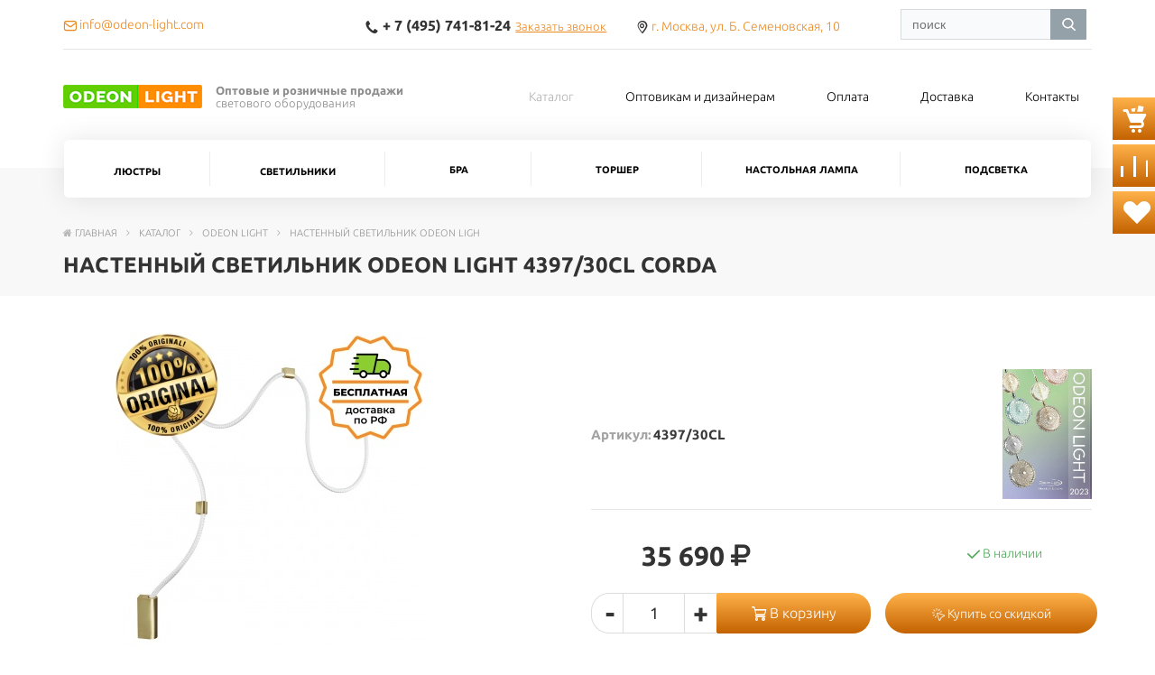

--- FILE ---
content_type: text/html; charset=UTF-8
request_url: https://odeon-light.com/catalog/odeon_light/nastennyy_svetilnik_1/4397_30cl_hightech_odl23_100_ant_bronza_metall_kanat_nastenno_potolochnyy_svetilnik_nakladnoy_3_krepleniya_v_komplekte_ip20_led_30w_1185lm_3000k_cord/
body_size: 28753
content:
<!DOCTYPE html>
<html>
	<head>
		
		<title>Настенный светильник Odeon Light 4397/30CL CORDA. Купить в Москве с доставкой по всей России.</title>
		<meta http-equiv="Content-Type" content="text/html; charset=UTF-8" />
<meta name="robots" content="index, follow" />
<meta name="keywords" content="corda" />
<meta name="description" content="Настенный светильник Odeon Light 4397/30CL CORDA - купить по выгодной цене в интернет-магазине Odeon Light. Большой выбор осветительного оборудования. Гарантия качества. Доставка по всей России" />
<link href="/bitrix/css/main/bootstrap.css?1730299981141508" type="text/css"  rel="stylesheet" />
<link href="/local/templates/.default/components/bitrix/catalog/catalog_all_custom/style.css?17222471332332" type="text/css"  rel="stylesheet" />
<link href="/local/templates/newmarketpro_main/components/bitrix/catalog.element/catalog/style.css?17580548018932" type="text/css"  rel="stylesheet" />
<link href="/local/templates/newmarketpro_main/components/bitrix/catalog.section/catalog_all/style.css?17206877016109" type="text/css"  rel="stylesheet" />
<link href="/local/templates/newmarketpro_main/components/remstroy/cart.add/cart/style.css?1720687701921" type="text/css"  data-template-style="true"  rel="stylesheet" />
<link href="/local/templates/newmarketpro_main/components/bitrix/menu/mobile/style.css?17206877011234" type="text/css"  data-template-style="true"  rel="stylesheet" />
<link href="/local/templates/newmarketpro_main/components/arturgolubev/search.title/template1/style.css?172068770114077" type="text/css"  data-template-style="true"  rel="stylesheet" />
<link href="/local/templates/newmarketpro_main/components/bitrix/menu/top_mobile/style.css?17206877011252" type="text/css"  data-template-style="true"  rel="stylesheet" />
<link href="/bitrix/components/arturgolubev/search.title/templates/.default/style.css?173029996316629" type="text/css"  data-template-style="true"  rel="stylesheet" />
<link href="/local/templates/newmarketpro_main/components/bitrix/menu/top/style.css?17288873231392" type="text/css"  data-template-style="true"  rel="stylesheet" />
<link href="/local/templates/newmarketpro_main/components/bitrix/menu/catalog_top/style.css?17206877012936" type="text/css"  data-template-style="true"  rel="stylesheet" />
<link href="/local/templates/newmarketpro_main/components/bitrix/breadcrumb/main/style.css?1720687701764" type="text/css"  data-template-style="true"  rel="stylesheet" />
<link href="/local/templates/newmarketpro_main/components/bitrix/menu/bottom/style.css?1720687701174" type="text/css"  data-template-style="true"  rel="stylesheet" />
<link href="/local/templates/newmarketpro_main/components/bitrix/search.title/site_search/style.css?17206877011420" type="text/css"  data-template-style="true"  rel="stylesheet" />
<link href="/local/templates/newmarketpro_main/styles.css?17612410481888" type="text/css"  data-template-style="true"  rel="stylesheet" />
<link href="/local/templates/newmarketpro_main/template_styles.css?17633647919941" type="text/css"  data-template-style="true"  rel="stylesheet" />
<script>if(!window.BX)window.BX={};if(!window.BX.message)window.BX.message=function(mess){if(typeof mess==='object'){for(let i in mess) {BX.message[i]=mess[i];} return true;}};</script>
<script>(window.BX||top.BX).message({'JS_CORE_LOADING':'Загрузка...','JS_CORE_NO_DATA':'- Нет данных -','JS_CORE_WINDOW_CLOSE':'Закрыть','JS_CORE_WINDOW_EXPAND':'Развернуть','JS_CORE_WINDOW_NARROW':'Свернуть в окно','JS_CORE_WINDOW_SAVE':'Сохранить','JS_CORE_WINDOW_CANCEL':'Отменить','JS_CORE_WINDOW_CONTINUE':'Продолжить','JS_CORE_H':'ч','JS_CORE_M':'м','JS_CORE_S':'с','JSADM_AI_HIDE_EXTRA':'Скрыть лишние','JSADM_AI_ALL_NOTIF':'Показать все','JSADM_AUTH_REQ':'Требуется авторизация!','JS_CORE_WINDOW_AUTH':'Войти','JS_CORE_IMAGE_FULL':'Полный размер'});</script>

<script src="/bitrix/js/main/core/core.js?1730299971494198"></script>

<script>BX.Runtime.registerExtension({'name':'main.core','namespace':'BX','loaded':true});</script>
<script>BX.setJSList(['/bitrix/js/main/core/core_ajax.js','/bitrix/js/main/core/core_promise.js','/bitrix/js/main/polyfill/promise/js/promise.js','/bitrix/js/main/loadext/loadext.js','/bitrix/js/main/loadext/extension.js','/bitrix/js/main/polyfill/promise/js/promise.js','/bitrix/js/main/polyfill/find/js/find.js','/bitrix/js/main/polyfill/includes/js/includes.js','/bitrix/js/main/polyfill/matches/js/matches.js','/bitrix/js/ui/polyfill/closest/js/closest.js','/bitrix/js/main/polyfill/fill/main.polyfill.fill.js','/bitrix/js/main/polyfill/find/js/find.js','/bitrix/js/main/polyfill/matches/js/matches.js','/bitrix/js/main/polyfill/core/dist/polyfill.bundle.js','/bitrix/js/main/core/core.js','/bitrix/js/main/polyfill/intersectionobserver/js/intersectionobserver.js','/bitrix/js/main/lazyload/dist/lazyload.bundle.js','/bitrix/js/main/polyfill/core/dist/polyfill.bundle.js','/bitrix/js/main/parambag/dist/parambag.bundle.js']);
</script>
<script>(window.BX||top.BX).message({'LANGUAGE_ID':'ru','FORMAT_DATE':'DD.MM.YYYY','FORMAT_DATETIME':'DD.MM.YYYY HH:MI:SS','COOKIE_PREFIX':'BITRIX_SM','SERVER_TZ_OFFSET':'10800','UTF_MODE':'Y','SITE_ID':'s1','SITE_DIR':'/','USER_ID':'','SERVER_TIME':'1769641882','USER_TZ_OFFSET':'0','USER_TZ_AUTO':'Y','bitrix_sessid':'98d112040567f67742bc2b40f784bd8b'});</script>


<script>BX.setJSList(['/local/templates/newmarketpro_main/components/bitrix/catalog.element/catalog/script.js','/local/templates/newmarketpro_main/components/bitrix/catalog.section/catalog_all/script.js','/local/templates/newmarketpro_main/components/remstroy/cart.add/cart/script.js','/local/templates/newmarketpro_main/components/bitrix/catalog.compare.list/sravnenie/script.js','/local/templates/newmarketpro_main/components/bitrix/catalog.compare.list/fav/script.js','/local/templates/newmarketpro_main/components/bitrix/menu/mobile/script.js','/bitrix/components/arturgolubev/search.title/script.js','/local/templates/newmarketpro_main/components/arturgolubev/search.title/template1/script.js','/local/templates/newmarketpro_main/components/bitrix/menu/top_mobile/script.js','/bitrix/components/arturgolubev/search.title/templates/.default/script.js','/local/templates/newmarketpro_main/components/bitrix/menu/top/script.js','/local/templates/newmarketpro_main/components/bitrix/menu/catalog_top/script.js','/local/templates/newmarketpro_main/components/bitrix/menu/bottom/script.js','/bitrix/components/bitrix/search.title/script.js','/local/templates/newmarketpro_main/components/bitrix/search.title/site_search/script.js']);</script>


<script  src="/bitrix/cache/js/s1/newmarketpro_main/template_ab9a80dfec3234ac1f615ca9be4a6a9d/template_ab9a80dfec3234ac1f615ca9be4a6a9d_v1.js?176963402770483"></script>
<script  src="/bitrix/cache/js/s1/newmarketpro_main/page_6c79795f7b9be61aad30d1f96a6b3f26/page_6c79795f7b9be61aad30d1f96a6b3f26_v1.js?1769634075115838"></script>
<script type="text/javascript">var _ba = _ba || []; _ba.push(["aid", "b5f449dceb8b8a29b87e798bc461a1b8"]); _ba.push(["host", "odeon-light.com"]); (function() {var ba = document.createElement("script"); ba.type = "text/javascript"; ba.async = true;ba.src = (document.location.protocol == "https:" ? "https://" : "http://") + "bitrix.info/ba.js";var s = document.getElementsByTagName("script")[0];s.parentNode.insertBefore(ba, s);})();</script>



		<meta name="viewport" content="width=device-width, initial-scale=1">

	        <script src="/local/templates/newmarketpro_main/js/jquery-1.11.1.min.js"></script>
	        <script src="/local/templates/newmarketpro_main/js/bootstrap.min.js"></script>
	
	        <link href="/local/templates/newmarketpro_main/css/bootstrap.min.css" rel="stylesheet">
	         <link href="//maxcdn.bootstrapcdn.com/font-awesome/4.7.0/css/font-awesome.min.css" rel="stylesheet">
	
	        <!-- <link href="/local/templates/newmarketpro_main/css/main_new.css" rel="stylesheet"> -->
	        <link href="/local/templates/newmarketpro_main/css/print.css" rel="stylesheet">
	
	        <link href="/local/templates/newmarketpro_main/fonts/fonts_icon.css" rel="stylesheet">
	
	
	        <link href="/local/templates/newmarketpro_main/css/slider.css" rel="stylesheet">
	        <link href="/local/templates/newmarketpro_main/css/slider_control.css" rel="stylesheet">

	        <script src="/local/templates/newmarketpro_main/js/jqBootstrapValidation-1.3.7.min.js" charset="utf-8"></script>
	
	        <script src="/local/templates/newmarketpro_main/js/bootstrapValidator.min.js" charset="utf-8"></script>
	        <link href="/local/templates/newmarketpro_main/css/bootstrapValidator.css" rel="stylesheet">

	        <script type="text/javascript" src="/local/templates/newmarketpro_main/js/panel.js"></script>
	        <link rel="stylesheet" type="text/css" href="/local/templates/newmarketpro_main/css/panel_setup.css">
	        <link href="/local/templates/newmarketpro_main/css/media.css" rel="stylesheet">

			<link rel="shortcut icon" type="image/x-icon" href="/favicon.ico">

<script src="https://yastatic.net/share2/share.js"></script>

      <script type="text/javascript">

      $(function() {
      $.fn.scrollToTop = function() {
        $(this).hide().removeAttr("href");
        if ($(window).scrollTop() >= "250") $(this).fadeIn("slow")
          var scrollDiv = $(this);
        $(window).scroll(function() {
          if ($(window).scrollTop() <= "250") $(scrollDiv).fadeOut("slow")
            else $(scrollDiv).fadeIn("slow")
          });

        $(this).click(function() {	
          $("html, body").animate({scrollTop: 0}, "slow")
        })
        }
        });

    $(function() {
      $("#Go_Top").scrollToTop();
    });

  </script>  

	</head>
	
	<body>
		<div id="panel">
					</div>




	

<link href="/local/templates/newmarketpro_main/fonts/fonts_ubuntu.css?1769641881" rel="stylesheet">



<link href="/local/templates/newmarketpro_main/css/style_user.css?1769641881" rel="stylesheet">




<div class="block_fixed">
<div class="cart_b" id="compare_list_count">
<div id="comp_de54929c12f6406c12ce947f19cb482c">
<a href="/cart/">
	<i class="glyph-icon-cart"></i>
    </a>

</div></div>
<div class="cart_b" id="sravn_list_count" >
<a href="/catalog/compare/">
<i class="glyph-icon-compare"></i>
</a>

</div>


<div class="cart_b" id="fav_list_count" >
<a href="/catalog/compare/?fav=Y">
	<i class="glyph-icon-heart" style=" margin-left: 5px;"></i>
</a>

</div>
</div>


<div style=" position: relative;">

<div class=" visible-xs visible-sm hidden-print">









<!-- 						top								-->

<div class="row nm" style="
border-bottom: 1px solid #ddd; 
padding-top: 10px; 
padding-bottom: 10px;
position: fixed;
top: 0;
width: 100%;
background: white;
z-index: 10000;
box-shadow: 0 0 20px rgba(0,0,0, .1)
">

			<div class="col-xs-4"  style=" font-size: 20px">

																<a href="mailto:info@odeon-light.com" target=_blank><span class="fa fa-envelope-o"></span>
				</a>
			</div>

	</div>

<div class="row nm"></div>

<div class="container hidden-xs hidden-sm">
	<div class="row header_top_mobile">
		<div class="col-md-3">
				<a href="mailto:info@odeon-light.com" target=_blank><span class="glyph-icon-mail"></span>
				<span style="color: #5d5c5c; margin-right: 15px">info@odeon-light.com</span></a>														</div>
		<div class="col-md-7 text-center">
									<span class="call_back">
						<span class="glyph-icon-phone"></span> <strong>+ 7 (495) 741-81-24</strong>  <a href="#" data-toggle="modal" data-target="#callback" >Заказать звонок</a>
					</span>
																<span class="glyph-icon-location"></span> 
				<a href="/contacts/" title="г. Москва, ул. Б. Семеновская, 10">
				г. Москва, ул. Б. Семеновская, 10				</a>
										</div>


	</div>
	<hr style="margin: 0; border-top: 1px solid #E5E5E5;">
</div>

<!-- 						.top								-->

<!-- 						logo + menu 						-->


	<div style=" margin: 65px 20px 30px; text-align: center;">

		<table style="max-width: 400px; margin: auto;">
			<tr>
				<td><a href="/"><img src="/upload/iblock/3e7/sdngnk6xwjlfmiwrcnpic5ekw8s8q4zf/logo.png"></a></td>
				<td style=" text-align: left; padding-left: 20px; font-size: 12px;">Оптовые и розничные продажи 
светового оборудования</td>
			</tr>
		</table>

			

	</div>

<!-- 						.logo + menu 						-->


<div class="visible-xs visible-sm">
















































<nav class="navbar menu_mobile" role="navigation">
	<div class="navbar-header" style="padding-left: 5px;">
	<table style="width: 85%;">
			<tr>
				<td style="width: 50%;">

					<button type="button" onclick="hideAnotherMenu('catalog')" class="navbar-toggle" data-toggle="collapse" data-target="#catalog">
						<i class="glyph-icon-view_tile"></i> Каталог					</button>

					<button type="button" onclick="hideAnotherMenu('menu_about')" class="navbar-toggle" data-toggle="collapse" data-target="#menu_about">
						<i class="glyph-icon-view_text"></i> Меню					</button>			
				</td>
				<td align="right" style="">

		<div class="text-right" style="padding-bottom: 10px; width:125%;">
			<div id="smart-title-search" class="bx-searchtitle ">
	<form action="/search/index.php">
		<div class="bx-input-group">
			<input id="smart-title-search-input" placeholder="поиск" type="text" name="q" value="" autocomplete="off" class="bx-form-control"/>
			<span class="bx-input-group-btn">
				<span class="bx-searchtitle-preloader view" id="smart-title-search_preloader_item"></span>
				<button class="" type="submit" name="s"></button>
			</span>
		</div>
	</form>
	
	<!--'start_frame_cache_GLdrzS'-->			<!--'end_frame_cache_GLdrzS'--></div>



<script>
	BX.ready(function(){
		new JCTitleSearchAG({
			// 'AJAX_PAGE' : '/your-path/fast_search.php',
			'AJAX_PAGE' : '/catalog/odeon_light/nastennyy_svetilnik_1/4397_30cl_hightech_odl23_100_ant_bronza_metall_kanat_nastenno_potolochnyy_svetilnik_nakladnoy_3_krepleniya_v_komplekte_ip20_led_30w_1185lm_3000k_cord/',
			'CONTAINER_ID': 'smart-title-search',
			'INPUT_ID': 'smart-title-search-input',
			'PRELODER_ID': 'smart-title-search_preloader_item',
			'MIN_QUERY_LEN': 2
		});
		
			});
</script>		</div>					
				</td>
			</tr>
		</table>



	</div>


	<div class="navbar-collapse collapse  text-center" id="menu_about" style="height: 1px;">
		<!-- <ul class="list-inline top_menu_mobile"> -->
 <ul class="list-unstyled top_menu_mobile" style=" margin: 0 -15px; padding: 15px 0;">
			
			
					
										<li class="active"><a href="/catalog/odeon_light/" class="root-item-selected" style="padding-bottom: 10px;">Каталог</a></li>
					
					
					
					
								
			
					
										<li class=""><a href="/optovikam-i-dizayneram/" class="root-item" style="padding-bottom: 10px;">Оптовикам и дизайнерам</a></li>
					
					
					
					
								
			
					
										<li class=""><a href="/oplata/" class="root-item" style="padding-bottom: 10px;">Оплата</a></li>
					
					
					
					
								
			
					
										<li class=""><a href="/dostavka/" class="root-item" style="padding-bottom: 10px;">Доставка</a></li>
					
					
					
					
								
			
					
										<li class=""><a href="/contacts/" class="root-item" style="padding-bottom: 10px;">Контакты</a></li>
					
					
					
					
					
</ul>
	
	</div>



			<!-- <div class="navbar-collapse collapse"> -->

	<div class="navbar-collapse1 collapse" id="catalog" style="height: 1px;">

		<ul class="nav navbar-nav">
			<!-- <ul class="nav nav-justified"> -->
						
			
						<li class="dropdown ">
				<a href="#" class="dropdown-toggle"  data-toggle="dropdown" href="#" aria-expanded="false">
					Люстры 
				</a>
				<ul class="dropdown-menu">
					
					
					
								
			
					
										<li class=""><a href="/catalog/odeon_light/lyustra_podvesnaya/" >Люстра подвесная</a></li>
					
					
					
					
								
			
					
										<li class=""><a href="/catalog/odeon_light/lyustra_potolochnaya/" >Люстра потолочная</a></li>
					
					
					
					
											</ul></li>			
			
						<li class="dropdown ">
				<a href="#" class="dropdown-toggle"  data-toggle="dropdown" href="#" aria-expanded="false">
					Светильники 
				</a>
				<ul class="dropdown-menu">
					
					
					
								
			
					
										<li class=""><a href="/catalog/odeon_light/podvesnoy_svetilnik_1/" >Подвесной светильник</a></li>
					
					
					
					
								
			
					
										<li class="active"><a href="/catalog/odeon_light/nastennyy_svetilnik_1/"  class="item-selected">Настенный светильник</a></li>
					
					
					
					
								
			
					
										<li class=""><a href="/catalog/odeon_light/ulichnye_svetilniki/" >Уличные светильники</a></li>
					
					
					
					
								
			
					
										<li class=""><a href="/catalog/odeon_light/svetilniki_potolochnye/" >Светильники потолочные</a></li>
					
					
					
					
											</ul></li>			
			
					
										<li class=""><a href="/catalog/odeon_light/bra_3/" class="root-item" style="padding-bottom: 10px;">Бра</a></li>
					
					
					
					
								
			
					
										<li class=""><a href="/catalog/odeon_light/torsher_1/" class="root-item" style="padding-bottom: 10px;">Торшер</a></li>
					
					
					
					
								
			
					
										<li class=""><a href="/catalog/odeon_light/nastolnaya_lampa_2/" class="root-item" style="padding-bottom: 10px;">Настольная лампа</a></li>
					
					
					
					
								
			
					
										<li class=""><a href="/catalog/odeon_light/podsvetka_1/" class="root-item" style="padding-bottom: 10px;">Подсветка</a></li>
					
					
					
					
					


					
					<!-- </div> -->
					<!-- </div> -->
				</nav>


				

	<script>
		function hideAnotherMenu(whatPressed){
			if(whatPressed == "menu_about"){
				if(document.getElementById("catalog").classList.contains("in")){
					document.getElementById("catalog").classList.remove("in");
				}
			}
			else if(whatPressed == "catalog"){
				if(document.getElementById("menu_about").classList.contains("in")){
					document.getElementById("menu_about").classList.remove("in");
				}	
			}
		}
	</script>

</div>

<!-- 							styles									 -->

<style>
	.header_top_mobile>div {
		padding-top: 10px;
		height: 40px;
		/*border-bottom: #E5E5E5 1px solid;*/
		color: #5d5c5c;
		font-size: 14px;
	}

	.header_top_mobile .call_back strong{
		font-size: 16px;
		margin: 0 2px;
	}

	.header_top_mobile .call_back a{
		font-size: 13px;
		text-decoration: underline;
		margin-right: 30px;
	}

	.header_top_mobile .fa{
		margin: 0 3px;
		font-size: 18px;
	}

	.header {
		margin-top: 25px;
		margin-bottom: 30px;
	}

	.header, .logo, .header_top_mobile {
		display: flex;
		-webkit-align-items: center;
		align-items: center;
	}


	.logo {
		font-size: 13px;
		color: #8c8c8c;
		line-height: normal;

	}

	.logo img { margin-right: 15px; }

</style>

<!-- 							.styles									 -->





</div>
<div class=" hidden-sm hidden-xs">
</div>

<div class="hidden-xs hidden-sm hidden-print light"  id="changeMe"> <!-- new -->



<!-- 						top								-->
<div style=" ">
<div class="container">
	<div class="row header_top">
		<div class="col-md-3">
				<a href="mailto:info@odeon-light.com" target=_blank><span class="glyph-icon-mail"></span>
				<span style="margin-right: 15px">info@odeon-light.com</span></a>														</div>
		<div class="col-md-7 text-center">
									<span class="call_back">
						<span class="glyph-icon-phone"></span> <strong>+ 7 (495) 741-81-24</strong>  <a href="#" data-toggle="modal" data-target="#callback" >Заказать звонок</a>
					</span>
																<span class="glyph-icon-location"></span> 
				<a href="/contacts/" title="г. Москва, ул. Б. Семеновская, 10">
				г. Москва, ул. Б. Семеновская, 10				</a>
										</div>

		<div class="col-md-2 text-right" style="width: 20%; height: 30%; padding: 0px 20px 10px 0px;">
				<div id="smart-title-search1" class="bx-searchtitle ">
	<form action="/search/index.php">
		<div class="bx-input-group">
			<input id="smart-title-search-input1" placeholder="поиск" type="text" name="q" value="" autocomplete="off" class="bx-form-control"/>
			<span class="bx-input-group-btn">
				<span class="bx-searchtitle-preloader view" id="smart-title-search1_preloader_item"></span>
				<span class="bx-searchtitle-clear" id="smart-title-search1_clear_item"></span>
								<button class="" type="submit" name="s"></button>
			</span>
		</div>
	</form>
	
	<!--'start_frame_cache_0kF5s6'-->			<!--'end_frame_cache_0kF5s6'--></div>

<script>
	BX.ready(function(){
		new JCTitleSearchAG({
			// 'AJAX_PAGE' : '/your-path/fast_search.php',
			'AJAX_PAGE' : '/catalog/odeon_light/nastennyy_svetilnik_1/4397_30cl_hightech_odl23_100_ant_bronza_metall_kanat_nastenno_potolochnyy_svetilnik_nakladnoy_3_krepleniya_v_komplekte_ip20_led_30w_1185lm_3000k_cord/',
			'CONTAINER_ID': 'smart-title-search1',
			'INPUT_ID': 'smart-title-search-input1',
			'PRELODER_ID': 'smart-title-search1_preloader_item',
			'CLEAR_ID': 'smart-title-search1_clear_item',
			'VOICE_ID': '',
			'POPUP_HISTORY': 'N',
			'POPUP_HISTORY_TITLE': 'История поиска: ',
			'PAGE': '#SITE_DIR#search/index.php',
			'MIN_QUERY_LEN': 2
		});
		
			});
</script>

<div class="col-md-12" style=" display: none;">
					
<div class="searchform_top">

					</div>
				</div>





				<!-- 						edit_element					 -->

				
				<!-- 						edit_element					 -->

		</div>
	</div>
	<hr style="margin: 0; border-top: 1px solid #E5E5E5;">
</div>

<!-- 						.top								-->

<!-- 						logo + menu 						-->

<div class="container"  style=" margin-bottom: 20px">

	<div class="row header">
		<div class="col-md-5 logo">
			<a href="/"><img src="/upload/iblock/3e7/sdngnk6xwjlfmiwrcnpic5ekw8s8q4zf/logo.png" class="light"><img src="/upload/iblock/78f/iiqbzyy106kja4hhlx1dm3oj16ulzdcl/bbee5bd829b541f109db9b7eb362bf8d.png" class="dark"></a> <span><b>Оптовые и розничные продажи</b> <br>светового оборудования</span>
		</div>

		<div class="col-md-7 text-right  hidden-xs">
			<div class="menu_top_about">
								<div> 

<!-- <ul class="nav navbar-nav"> -->
<ul class="nav nav-justified">



	
	
		
							<li class="active"  ><a href="/catalog/odeon_light/" class="root-item-selected" style="padding-bottom: 10px;">Каталог</a></li>
			
		
		
		





	
	
		
							<li class=""  ><a href="/optovikam-i-dizayneram/" class="root-item" style="padding-bottom: 10px;">Оптовикам и дизайнерам</a></li>
			
		
		
		





	
	
		
							<li class=""  ><a href="/oplata/" class="root-item" style="padding-bottom: 10px;">Оплата</a></li>
			
		
		
		





	
	
		
							<li class=""  ><a href="/dostavka/" class="root-item" style="padding-bottom: 10px;">Доставка</a></li>
			
		
		
		





	
	
		
							<li class=""  ><a href="/contacts/" class="root-item" style="padding-bottom: 10px;">Контакты</a></li>
			
		
		
		





	</ul>

			</div>		
		</div>

		</div>
	</div>		
</div>
<!-- 						.logo + menu 						-->
</div>



<!-- 							styles									 -->

<style>
	.header_top>div {
		padding-top: 10px;
		height: 40px;
		font-size: 14px;
	}

	.header_top .call_back strong{
		font-size: 16px;
		margin: 0 2px;
	}

	.header_top .call_back a{
		font-size: 13px;
		text-decoration: underline;
		margin-right: 30px;
	}

	.header_top .fa{
		margin: 0 3px;
		font-size: 18px;
	}

	.header {
		margin-top: 25px;
		margin-bottom: 30px;
	}

	.header, .logo, .header_top {
		display: flex;
		-webkit-align-items: center;
		align-items: center;
	}


	.logo {
		font-size: 13px;
		color: #8c8c8c;
		line-height: normal;

	}

	.logo img { margin-right: 15px; }

</style>

<!-- 							.styles									 -->
































</div>



<div class="hidden-xs hidden-sm">

<div id="main_menu" class="default_main_menu">
<div style=" ">
<div class="container" style="
margin-top: -30px;
" >
<div class="main_menu_gorizontal">


    <!-- <ul class="nav navbar-nav"> -->
<div class="navbar  yamm">
    <!-- <div id="navbar-collapse-grid" class="navbar-collapse collapse"> -->
    <ul class="nav nav-justified">
                
        
        
                <li class="dropdown hover yamm-fw "   style=" position: static;" >
                            <span class="dropdown-toggle" aria-expanded="true">
                            Люстры                        </span>
                        <ul class="dropdown-menu">
                
            
                                

                                                        
        
        
                
                                    <div class="col-md-3 "><a
                            href="/catalog/odeon_light/lyustra_podvesnaya/" >

                        <table>
                            <tr>
                                <td class="img"
                                    style="background: url('/upload/iblock/40d/2go5de7ct6pcn3eb5fq2iocpz1x4vocv/Люстра подвесная.jpeg') no-repeat center center; background-size: contain; ">
                                    <!-- <img src="/upload/iblock/40d/2go5de7ct6pcn3eb5fq2iocpz1x4vocv/Люстра подвесная.jpeg" alt=""> -->
                                </td>
                                <td style="padding-left: 20px;">Люстра подвесная</td>
                            </tr>
                        </table>

                    </a></div>
                
                
                
                                

                                                        
        
        
                
                                    <div class="col-md-3 "><a
                            href="/catalog/odeon_light/lyustra_potolochnaya/" >

                        <table>
                            <tr>
                                <td class="img"
                                    style="background: url('/upload/iblock/9a9/wl1n4iwyuvz2dpun7l20fnelcjc70vs7/Люстра потолочная.jpeg') no-repeat center center; background-size: contain; ">
                                    <!-- <img src="/upload/iblock/9a9/wl1n4iwyuvz2dpun7l20fnelcjc70vs7/Люстра потолочная.jpeg" alt=""> -->
                                </td>
                                <td style="padding-left: 20px;">Люстра потолочная</td>
                            </tr>
                        </table>

                    </a></div>
                
                
                
                                

                                                        
                </ul></li>        
        
                <li class="dropdown hover yamm-fw "   style=" position: static;" >
                            <span class="dropdown-toggle" aria-expanded="true">
                            Светильники                        </span>
                        <ul class="dropdown-menu">
                
            
                                

                                                        
        
        
                
                                    <div class="col-md-3 "><a
                            href="/catalog/odeon_light/podvesnoy_svetilnik_1/" >

                        <table>
                            <tr>
                                <td class="img"
                                    style="background: url('/upload/iblock/6fd/l6kywy99698tv6xe6ez61vc8es07je42/Подвесной светильник.jpeg') no-repeat center center; background-size: contain; ">
                                    <!-- <img src="/upload/iblock/6fd/l6kywy99698tv6xe6ez61vc8es07je42/Подвесной светильник.jpeg" alt=""> -->
                                </td>
                                <td style="padding-left: 20px;">Подвесной светильник</td>
                            </tr>
                        </table>

                    </a></div>
                
                
                
                                

                                                        
        
        
                
                                    <div class="col-md-3 active"><a
                            href="/catalog/odeon_light/nastennyy_svetilnik_1/"  class="item-selected">

                        <table>
                            <tr>
                                <td class="img"
                                    style="background: url('/upload/iblock/ffc/lflk3bc0mtoi66lxud6mt7q7izkw5luy/Настенный светильник.jpeg') no-repeat center center; background-size: contain; ">
                                    <!-- <img src="/upload/iblock/ffc/lflk3bc0mtoi66lxud6mt7q7izkw5luy/Настенный светильник.jpeg" alt=""> -->
                                </td>
                                <td style="padding-left: 20px;">Настенный светильник</td>
                            </tr>
                        </table>

                    </a></div>
                
                
                
                                

                                                        
        
        
                
                                    <div class="col-md-3 "><a
                            href="/catalog/odeon_light/ulichnye_svetilniki/" >

                        <table>
                            <tr>
                                <td class="img"
                                    style="background: url('/upload/iblock/a0e/2ut6hswa60jy4065er55sw7f886bn9mj/Уличный светильник.jpeg') no-repeat center center; background-size: contain; ">
                                    <!-- <img src="/upload/iblock/a0e/2ut6hswa60jy4065er55sw7f886bn9mj/Уличный светильник.jpeg" alt=""> -->
                                </td>
                                <td style="padding-left: 20px;">Уличные светильники</td>
                            </tr>
                        </table>

                    </a></div>
                
                
                
                                

                                                        
        
        
                
                                    <div class="col-md-3 "><a
                            href="/catalog/odeon_light/svetilniki_potolochnye/" >

                        <table>
                            <tr>
                                <td class="img"
                                    style="background: url('/upload/iblock/d1e/rmvmcu94gbrmjiqc6gjvw713vf94lg9b/Потолочный светильник.jpeg') no-repeat center center; background-size: contain; ">
                                    <!-- <img src="/upload/iblock/d1e/rmvmcu94gbrmjiqc6gjvw713vf94lg9b/Потолочный светильник.jpeg" alt=""> -->
                                </td>
                                <td style="padding-left: 20px;">Светильники потолочные</td>
                            </tr>
                        </table>

                    </a></div>
                
                
                
                                

                                                        
                </ul></li>        
        
                
                                            <li class="" >
                                            <a href="/catalog/odeon_light/bra_3/"
                           class="root-item"
                           style="padding-bottom: 10px;">

                            Бра
                        </a>
                                    </li>
                
                
                
                                

                                                        
        
        
                
                                            <li class="" >
                                            <a href="/catalog/odeon_light/torsher_1/"
                           class="root-item"
                           style="padding-bottom: 10px;">

                            Торшер
                        </a>
                                    </li>
                
                
                
                                

                                                        
        
        
                
                                            <li class="" >
                                            <a href="/catalog/odeon_light/nastolnaya_lampa_2/"
                           class="root-item"
                           style="padding-bottom: 10px;">

                            Настольная лампа
                        </a>
                                    </li>
                
                
                
                                

                                                        
        
        
                
                                            <li class="" >
                                            <a href="/catalog/odeon_light/podsvetka_1/"
                           class="root-item"
                           style="padding-bottom: 10px;">

                            Подсветка
                        </a>
                                    </li>
                
                
                
                                

                                                
                
                
    </ul>
    
    
    <!-- </div> -->
</div>




<script>

    $(document).ready(function () {

        var $total_price = $("#main_menu");

        $(window).scroll(function () {
            if ($(this).scrollTop() > 100 && $total_price.hasClass("default_main_menu")) {
                $total_price.removeClass("default_main_menu").addClass("fixed_main_menu");
            } else if ($(this).scrollTop() <= 100 && $total_price.hasClass("fixed_main_menu")) {
                $total_price.removeClass("fixed_main_menu").addClass("default_main_menu");
            }
        });//scroll
    });
</script></div>
</div>
</div>
</div>
<!--  style=" margin-top: -30px;" -->


<style>
	
.fixed_main_menu {
	position: fixed;
	top: 0;
	margin: auto;
	z-index: 200000000;
	background: white;
	width: 100%;
		top: 27px;
	}
.fixed_main_menu .main_menu_gorizontal>div>ul, .fixed_main_menu .main_menu_gorizontal>div>div>ul
{
	box-shadow: none !important
}

.fixed_main_menu>div { 
background: white;
height: 67px;
box-shadow: 0 0 20px rgba(0,0,0, .1)
 }

.fixed_main_menu .main_menu_gorizontal {
/*	margin-left: -40px;
	margin-right: -40px;*/
}

</style>
</div>




<div class="title_page_main">
  <div class="container">
  	<div class="row">

  	<div class="col-md-12">

      <link href="/bitrix/css/main/font-awesome.css?173029998128777" type="text/css" rel="stylesheet" />
<div class="bx-breadcrumb">
			<div class="bx-breadcrumb-item" id="bx_breadcrumb_0" itemscope="" itemref="bx_breadcrumb_1"><i class="fa fa-home"></i><a href="/" title="Главная" itemprop="url"><span itemprop="title">Главная</span></a>
			</div>
			<div class="bx-breadcrumb-item" id="bx_breadcrumb_1" itemscope="" itemprop="child" itemref="bx_breadcrumb_2"><i class="fa fa-angle-right"></i><a href="/catalog/" title="Каталог" itemprop="url"><span itemprop="title">Каталог</span></a>
			</div>
			<div class="bx-breadcrumb-item" id="bx_breadcrumb_2" itemscope="" itemprop="child" itemref="bx_breadcrumb_3"><i class="fa fa-angle-right"></i><a href="/catalog/odeon_light/" title="ODEON LIGHT" itemprop="url"><span itemprop="title">ODEON LIGHT</span></a>
			</div>
			<div class="bx-breadcrumb-item" id="bx_breadcrumb_3" itemscope="" itemprop="child"><i class="fa fa-angle-right"></i><a href="/catalog/odeon_light/nastennyy_svetilnik_1/" title="Настенный светильник Odeon Ligh " itemprop="url"><span itemprop="title">Настенный светильник Odeon Ligh </span></a>
			</div><div style="clear:both"></div></div></div>

  		<div class="col-md-12">



      <h1>
        Настенный светильник Odeon Light 4397/30CL CORDA
      </h1>
 <!-- </div> -->
</div>
</div>
</div>
</div>


	<div class="container">
				<div>
		<div>
		
<div class="row">


	<div class="col-md-12">
	<!-- <div class="col-md-9 col-xs-12"> -->
<!--'start_frame_cache_qepX1R'-->

<script>
	function sravn_tov(id, id_block)
{
  var chek = document.getElementById('sravn_'+id);
    if (chek.checked)
        {
        //��������
        var AddedGoodId = id;
            $.get("/local/ajax/list_compare.php",
            { 
                action: "ADD_TO_COMPARE_LIST", id: AddedGoodId, id_block: id_block},
                function(data) {
	        $("#sravn_list_count").html(data);
        	}
        );
        }
    else
       {
        //�������
        var AddedGoodId = id;
            $.get("/local/ajax/list_compare.php",
            { 
                action: "DELETE_FROM_COMPARE_LIST", id: AddedGoodId, id_block: id_block},
                function(data) {
	        $("#sravn_list_count").html(data);
            }
            );
    }
}
	function fav_tov(id_fav, id_block)
{
  var chek = document.getElementById('favid_'+id_fav);
    if (chek.checked)
        {
        //��������
        var AddedGoodId_fav = id_fav;
            $.get("/local/ajax/list_fav.php",
            { 
                action: "ADD_TO_COMPARE_LIST", id: AddedGoodId_fav, id_block: id_block},
                function(data) {
	        $("#fav_list_count").html(data);
        	}
        );
        }
    else
       {
        //�������
        var AddedGoodId_fav = id_fav;
            $.get("/local/ajax/list_fav.php",
            { 
                action: "DELETE_FROM_COMPARE_LIST", id: AddedGoodId_fav, id_block: id_block},
                function(data) {
	        $("#fav_list_count").html(data);
            }
            );
    }
}
</script>	

<div class="bx_item_detail " id="">
	<div class="row">
		<div class="col-md-5"> <!-- col-md-offset-1 -->


			
	
 	<div class="shildiki_detail">
		
		
		
				
	</div>


<a class="" href="/upload/resize_cache/iblock/fb5/1go9tr3els9xm50bymdrzbfrhcs8xp5j/350_350_0f0b1977bac6e34f4a331dba95506ffb1/5f8c1ac0eea4ee432ee01ebcb9d543d8.jpeg" data-gallery="">
<img  src="/upload/resize_cache/iblock/fb5/1go9tr3els9xm50bymdrzbfrhcs8xp5j/350_350_0f0b1977bac6e34f4a331dba95506ffb1/5f8c1ac0eea4ee432ee01ebcb9d543d8.jpeg" alt="настенный светильник odeon light 4397/30cl corda" title="настенный светильник odeon light 4397/30cl corda"
class="img-responsive" style=" margin: auto; max-height: 350px;">
	</a>

<div class="photo_more text-center">
		<!-- <div class="row" style="padding: 0 13px;"> -->

		
				
				<div class="more_pict b" style="padding: 3px;">
				<a class="" href="/upload/iblock/50f/3gdcifwn939auwvht84yykbjxnlyimiy/0045688_1.jpg" data-gallery>
				<img border="0" class="img-responsive"  src="/upload/resize_cache/iblock/50f/3gdcifwn939auwvht84yykbjxnlyimiy/200_200_2/0045688_1.jpg" /></a>
				</div>

		
				
				<div class="more_pict b" style="padding: 3px;">
				<a class="" href="/upload/iblock/8ff/88osiaeqd86khcbkogqvgwuk2adejvkj/0045688_4.jpg" data-gallery>
				<img border="0" class="img-responsive"  src="/upload/resize_cache/iblock/8ff/88osiaeqd86khcbkogqvgwuk2adejvkj/200_200_2/0045688_4.jpg" /></a>
				</div>

		
				
				<div class="more_pict b" style="padding: 3px;">
				<a class="" href="/upload/iblock/98f/67lhouq8k8thab9mbn1h41tkcs8jc4zb/0045688_6.jpg" data-gallery>
				<img border="0" class="img-responsive"  src="/upload/resize_cache/iblock/98f/67lhouq8k8thab9mbn1h41tkcs8jc4zb/200_200_2/0045688_6.jpg" /></a>
				</div>

		
<!-- </div> -->




		</div>


<!-- The Bootstrap Image Gallery lightbox, should be a child element of the document body -->
<div id="blueimp-gallery" class="blueimp-gallery" data-use-bootstrap-modal="false">
    <!-- The container for the modal slides -->
    <div class="slides"></div>
    <!-- Controls for the borderless lightbox -->
    <h3 class="title" style="display: block;"></h3>
    <a class="prev" style="font-size: 37px; display: block;"><i class="glyph-icon-arrow_offset_left" style="margin-left: -4px;"></i></a>
    <a class="next" style="font-size: 37px; display: block;"><i class="glyph-icon-arrow_offset_right" style="margin-right: -4px;"></i></a>
    <a class="close" style="display: block;"><i class="glyph-icon-cancel"></i></a>
    <a class="play-pause"></a>
    <!-- <ol class="indicator"></ol> -->
    <!-- The modal dialog, which will be used to wrap the lightbox content -->
    <div class="modal fade">
        <div class="modal-dialog">
            <div class="modal-content">
                <div class="modal-header">
                    <button type="button" class="close" aria-hidden="true">&times;</button>
                    <h4 class="modal-title"></h4>
                </div>
                <div class="modal-body next"></div>
                <div class="modal-footer">
                    <a href=# class="next pull-left" style="font-size: 40px;">
                        <i class="fa fa-arrow-circle-left"></i>
                    </a>
                    <a href=# class="next pull-right" style="font-size: 40px;">
                        <i class="fa fa-arrow-circle-right"></i>
                    </a>
                </div>
            </div>
        </div>
    </div>
</div>
	
<link rel="stylesheet" href="/local/templates/newmarketpro_main/css/blueimp-gallery.min.css">
<link rel="stylesheet" href="/local/templates/newmarketpro_main/css/bootstrap-image-gallery.css">

<script src="/local/templates/newmarketpro_main/js/jquery.blueimp-gallery.min.js"></script>
<script src="/local/templates/newmarketpro_main/js/bootstrap-image-gallery.js"></script>
<script src="/local/templates/newmarketpro_main/js/blueimp-gallery-fullscreen.js"></script>
<script src="/local/templates/newmarketpro_main/js/blueimp-gallery-indicator.js"></script>

</div>













<div class="col-md-6  col-md-offset-1"> <!-- col-md-offset-1 -->
<img src="" >
 <!-- ���� ���� � ���������� -->
		<table width="100%" style=" margin-top: 20px">
			<tr>
								<td align="left" class="artikul_detail">
				<span>Артикул: </span> 4397/30CL				</td>
								<td align="right">
                        <a href="/upload/ODEON_LIGHT_2023.pdf" target="_blank">
            <img src="/images/odeon.jpeg" class="pict_brend" alt="booklet odeon_light">
    </a>
    				</td>
			</tr>
		</table>
<hr style=" margin-bottom: 30px; margin-top: 10px;">

			<div class="cena_kol">
				

								<table class="price">
					<tr>
						<td>
						<div >

								<div class="item_price">

									
									<div class="item_current_price">
										<input type="hidden" id = 'price_83489' value = '35690.00'>
										<input type="hidden" id = 'price_old_83489' value = '0'>


										<div id="img">
											<span id="summa_83489">35 690 </span>  <i class="fa fa-rub"></i>
										</div>

										<span class="old_price_catalog"  style=" display: none;"><span  id="summa_old_83489"s>0</span> <i class="fa fa-rub"></i> </span>

									</div>
									
			

																			<div class="item_economy_price" id="" style="display: none"></div>
																		</div>								
						</div>		
					
						</td>
						<td align=right>
								
									<div class="v_nalichii">
						<i class="glyph-icon-check"></i> В наличии											</div>
				
						</td>

					</tr>
				</table>


		<div class="item_info_section">
									<div class="item_buttons vam">
						
<!-- ���������� � ������� -->

<div class="row">
	<div class="col-md-7">
						<table width="100%">
							<tr>
								<td width="45%">
									
									<!-- <input id="kol" type="number" style="border: 1px #ddd solid; padding: 0; font-size: 18px; text-align: center;  width: 100%; line-height: 23pt;" value="1" min="1" autofocus pattern="[0-9]*"> -->
    
    <div class="input-group kol_tovar_plus_minus">
        <span class="input-group-btn">
        <button class="btn value-control" onclick = 'onButton("minus", 83489)' style=" border-radius: 20px 0 0 20px; padding-left: 15px; border: 1px solid #ddd; border-right: none;">-</button></span>
        <input type="number" value="1" class="form-control" id="kol_83489"  min="1" pattern="[0-9]*" style="text-align: center;" oninput = 'countingFunc(83489)'>
        <span class="input-group-btn"><button class="btn value-control" onclick = 'onButton("plus", 83489)' style=" border: 1px solid #ddd; border-right: none; border-left: none;">+</button></span>
    </div>
								</td>
								<td width="55%">

    <a class="btn btn-default car tt" autocomplete="off" id="compareid_83489" onclick="compare_tov_(83489,35690.00);" style="width: 100%; border-radius: 0 20px 20px 0;">
    <i class="glyph-icon-cart_hollow"></i> В корзину</a>
									
								</td>
							</tr>
						</table>		

	</div>

	<div class="col-md-5">
							<a class="btn btn-default border tt-box" href="#" data-toggle="modal" data-target="#callback_zakaz_New_83489" rel="nofollow">
							<i class="glyph-icon-one_click"></i> Купить со скидкой						</a>	
	</div>
</div>



	<script>

/*������� ��������*/
	function countingFunc(id){

		var editkol = document.getElementById('kol_'+id).value;
		var AddedGoodId = id;
		// $.get("/local/ajax/edit_cart.php",
		// 	{action: "ADD_TO_COMPARE_LIST", id: AddedGoodId, kol: editkol},

		var sum = (document.getElementById('price_'+id).value*document.getElementById('kol_'+id).value)+"";
		document.getElementById('summa_'+id).innerHTML = sum.replace(/(\d)(?=(\d\d\d)+([^\d]|$))/g, '$1 ');

		var sum_old = (document.getElementById('price_old_'+id).value*document.getElementById('kol_'+id).value)+"";
		document.getElementById('summa_old_'+id).innerHTML = sum_old.replace(/(\d)(?=(\d\d\d)+([^\d]|$))/g, '$1 ');		

	}

	function onButton(arg, id){
		
		if(arg == 'plus'){
			document.getElementById('kol_'+id).value++;
		}

		if(arg == 'minus' && document.getElementById('kol_'+id).value > 1){
			document.getElementById('kol_'+id).value--;
		}
		countingFunc(id);

	}


	function compare_tov_(id, price)
{
  // var chek = document.getElementById('compareid_'+id);
  var addkol = document.getElementById('kol_'+id).value;
  
  // alert('a');

        //��������
        var AddedGoodId = id;
        var addprice = price;
            $.get("/local/ajax/add_cart.php",
            { 
                action: "ADD_TO_COMPARE_LIST", id: AddedGoodId, price: addprice, kol: addkol},
                function(data) {
	        $("#compare_list_count").html(data);
        	}
        );
        }

	</script>

						

				
											</div>
					

				<!-- </div> -->
			</div>
		</div>
		<!-- </div> -->

		<hr>
	
	<table class="fav_sravn" width="100%" id="show_kompz_fav">
		<tr>
			<td>
		<div class="btn-group" data-toggle="buttons">
		<label class="btn " style="padding: 0; margin: 0;">
			<input style="display: none; padding: 0; margin: 0;" 
			 
			type="checkbox" 
			autocomplete="off" 
			id="sravn_83489" 
			onchange="sravn_tov(83489,29);"
			>
			<i class="glyph-icon-compare"></i> Сравнить		</label>
	</div>


			</td>
			<td>

		

			<!-- <i class="glyph-icon-heart"></i> В избранное  -->
	<div class="btn-group" data-toggle="buttons">
		<label class="btn " style="padding: 0; margin: 0;">
			<input style="display: none;" checked type="checkbox" autocomplete="off" id="favid_83489" onchange="fav_tov(83489,29);">
			<i class="glyph-icon-heart"></i> В избранное 		</label>
	</div>	

			</td>

			<td>

<script type="text/javascript">(function() {
  if (window.pluso)if (typeof window.pluso.start == "function") return;
  if (window.ifpluso==undefined) { window.ifpluso = 1;
    var d = document, s = d.createElement('script'), g = 'getElementsByTagName';
    s.type = 'text/javascript'; s.charset='UTF-8'; s.async = true;
    s.src = ('https:' == window.location.protocol ? 'https' : 'http')  + '://share.pluso.ru/pluso-like.js';
    var h=d[g]('body')[0];
    h.appendChild(s);
  }})();</script>

<div class="dropdown">
  <span data-toggle="dropdown" href="#"><i class="fa fa-share-alt"></i> Поделиться</span>
  <ul class="dropdown-menu social" role="menu" aria-labelledby="dLabel">
<div class="pluso" data-background="white" data-options="big,square,multiline,vertical,nocounter,theme=04" data-services="vkontakte,odnoklassniki,facebook,twitter,google,googlebookmark"></div> 

<div class="ya-share2" data-curtain data-shape="round" data-services="vkontakte,odnoklassniki,telegram,whatsapp"></div>

  </ul>
</div>

			</td>
		</tr>
	</table>

</div>
		</div>

	<hr>

<div class="plashka">
		<div>
				<a class="black" target="_blank" href="/dostavka/">				<table>
					<tr>
						<td><img src="/upload/iblock/650/46im77v061qtrqyon2q7pw61o8kc43if/c5a27c783ef080bbb30cfb1430ad43f1.png" alt=""></td>
						<td> <strong>Бесплатная доставка по РФ</strong><br></td>
					</tr>
				</table></a>
		</div>
		<div>
				<a class="black" target="_blank" href="/oplata/">				<table>
					<tr>
						<td><img src="/upload/iblock/69b/xocvq02bl63304zjx1u0lxnxhq844p4x/f15b626312d37a4d47f0fb9b194afdbe.png" alt=""></td>
						<td> <strong>Оплата</strong><br></td>
					</tr>
				</table></a>
		</div>
		<div>
				<a class="black" target="_blank" href="/optovikam-i-dizayneram/">				<table>
					<tr>
						<td><img src="/upload/iblock/29f/n2hsyghxlre24poj20d0ruesueixzeg9/e837c36c-fddd-44ab-b766-1645890242e5.png" alt=""></td>
						<td><strong>Оптовикам и Дизайнерам</strong><br></td>
					</tr>
				</table></a>
		</div>		
</div>

<div class="row nm"></div>



	<div class="row nm" style="padding-bottom: 30px;">

	</div>
<div class="catalog_info_more">
	
	<!-- 					�������������					 -->
		
	<div class="catalog_info_tab">
		<!-- Nav tabs -->
		<ul class="list-inline tab_catalog_index" style=" float: left; margin-bottom: 20px;">
			<li class="active">
			<a href="#opisanie" aria-controls="opisanie" role="tab" data-toggle="tab" class=" btn btn-group">Описание</a>
			</li>
						<li>
			<a href="#khar" aria-controls="khar" role="tab" data-toggle="tab" class=" btn btn-group">Характеристики</a>
			</li>
						<!--
					-->
		
			</ul>
</div>
<div class="row nm"></div>
	
		<!-- Tab panes -->
		<div class="col-md-12 tab-content">
	
			<!-- �������� -->
	
	
			<div role="tabpanel" class="tab-pane more_content active" id="opisanie">
			<!-- <div role="tabpanel" class="tab-pane more_content " id="opisanie"> -->
				Для пользователей с развитым духом новаторства, при этом ценителей эко материалов отлично подойдет серия Corda &#40;&quot;веревка&quot; с итальянского языка&#41;. Благодаря гибкой форме из нейлонового каната можно создать разные модификации за счет дополнительных креплений, которые идут в комплекте в количестве 3 штук. Светильник может использоваться как на потолоке, так и переходящим на стену. Светильник отлично впишется в лофт пространства, в интерьеры в стиле ЭКО, гранж, HIGHTECH, или любое эклектичное пространство.			</div>
	
			<!-- .�������� -->
	
			<!-- ��� �������������� -->

				<div role="tabpanel" class="tab-pane more_content " id="khar">
											<table class="table_har">
																															<tr class="">
									<th width="30%"><span>Артикул</span></th>
									<td>
																					<span>
											4397/30CL</span>
																			</td>
																	</tr>
																							<tr class="">
									<th width="30%"><span>Вес(кг)</span></th>
									<td>
																					<span>
											1.4</span>
																			</td>
																	</tr>
																							<tr class="">
									<th width="30%"><span>Количество ламп</span></th>
									<td>
																					<span>
											1</span>
																			</td>
																	</tr>
																							<tr class="">
									<th width="30%"><span>Напряжение</span></th>
									<td>
																					<span>
											220V</span>
																			</td>
																	</tr>
																							<tr class="">
									<th width="30%"><span>Общая мощность</span></th>
									<td>
																					<span>
											1*30W</span>
																			</td>
																	</tr>
																							<tr class="">
									<th width="30%"><span>Объем, м.куб</span></th>
									<td>
																					<span>
											0.00874</span>
																			</td>
																	</tr>
																							<tr class="">
									<th width="30%"><span>Производитель</span></th>
									<td>
																					<span>
											Odeon Light</span>
																			</td>
																	</tr>
																							<tr class="">
									<th width="30%"><span>Серия</span></th>
									<td>
																																<a href="/catalog/odeon_light/filter/collection-is-corda/apply/">
												<span>
												CORDA</span>
											</a>
																			</td>
																	</tr>
																							<tr class="">
									<th width="30%"><span>Стиль</span></th>
									<td>
																					<span>
											Хай-тек</span>
																			</td>
																	</tr>
																							<tr class="">
									<th width="30%"><span>Цвет</span></th>
									<td>
																					<span>
											античная бронза</span>
																			</td>
																	</tr>
																							<tr class="">
									<th width="30%"><span>Цветовая температура</span></th>
									<td>
																					<span>
											3000</span>
																			</td>
																	</tr>
																							<tr class="">
									<th width="30%"><span>Цоколь ламп</span></th>
									<td>
																					<span>
											светодиодная (LED)</span>
																			</td>
																	</tr>
																							<tr class="">
									<th width="30%"><span>Ширина</span></th>
									<td>
																					<span>
											41</span>
																			</td>
																	</tr>
													</table>
										</div>
	
			<!-- .��� �������������� -->
	
			<!-- ������ � ������  -->
						
			<!-- .������ � ������  -->
			
			<!-- �����  -->
	
						<!-- .�����  -->
	</div>
	<div class="row nm"></div>
</div>
</div>
<!-- </div> -->

	<div class="row nm"></div>


	<!-- <div class="row nm"></div> -->






<div class="row nm" style=" padding-bottom: 40px"></div>

<script type="text/javascript">   
    $(document).ready(function(){
       $(".tt").click(function(){
            // id = $(this).attr("el");
        tmp="#img";
        $(tmp)
                .clone()
                .css({'position' : 'absolute', 'z-index' : '11100', top: $(this).offset().top-100, left:$(this).offset().left})
                .appendTo("body")
                .animate({opacity: 0.5,
                    left: $(".cart_b").offset()['left'],
                    top: $(".cart_b").offset()['top'],
                    width: 200}, 700, function() {
                    $(this).remove();
                });
     
        })
     
    });
</script>

<style>
    @media (max-width: 450px) {
        .formZakazNew .form-group:nth-child(5)>.fa-asterisk {
            position: absolute!important;
            left: 174px!important;
            color: red!important;
            top: 1px!important;
        }
        .formZakazNew .form-group:nth-child(4)>.fa-asterisk {
            position: absolute!important;
            left: 103px!important;
            color: red!important;
            top: 2px!important;
        }
        .formZakazNew .form-group:nth-child(3)>.fa-asterisk {
            position: absolute!important;
            left: 120px!important;
            color: red!important;
            top: 2px!important;
        }
        .formZakazNew .form-group:nth-child(2)>.fa-asterisk {
            position: absolute!important;
            left: 100px!important;
            color: red!important;
            top: 2px!important;
        }
        .formZakazNew .form-group:nth-child(1)>.fa-asterisk {
            position: absolute!important;
            left: 100px!important;
            color: red!important;
            top: 2px!important;
        }
    }
</style>
    <div class="modal fade text-left" id="callback_zakaz_83489" tabindex="-1" role="dialog" aria-labelledby="callbackLabel" aria-hidden="true">
        <div class="modal-dialog">
            <form name="sentMessage"  id="catalog_zakaz_83489"  class="form-horizontal sentMessage" novalidate>


                <input type="hidden" id="type_83489" name="type_83489" value="catalog">
                <input type="hidden" id="title_83489" name="title_83489" value="">
                <input type="hidden" id="title" name="title" value="">
                <input type="hidden" id="name_83489" name="name_83489" value="Настенный светильник Odeon Light 4397/30CL CORDA">
                <input type="hidden" id="price_83489" name="price_83489" value="35690.00">
                <input type="hidden" id="articul_83489" name="articul_83489" value="">
                <div class="modal-content">
                    <div class="modal-header">
                        <button type="button" class="close" data-dismiss="modal" aria-label="Close"><span aria-hidden="true" class="glyph-icon-cancel"></span></button>
                        <h3 style="text-align: center; margin-top: 15px;">                                                    </h3>

                                                                                    <div class="col-md-2 col-sm-2 col-xs-2">
                                    <img src="/upload/resize_cache/iblock/fb5/1go9tr3els9xm50bymdrzbfrhcs8xp5j/350_350_0f0b1977bac6e34f4a331dba95506ffb1/5f8c1ac0eea4ee432ee01ebcb9d543d8.jpeg" class="img-responsive" style=" max-height: 60px; margin: auto;">
                                </div>
                            
                            <div class="col-md-10  col-sm-10 col-xs-10">
                                Настенный светильник Odeon Light 4397/30CL CORDA
                                                                    <div class="price" style="margin-top: 15px"><strong>35 690 <i class="fa fa-rub"></i></strong></div>
                                                            </div>

                        


                    </div>

                    <div class="modal-body" style=" padding-bottom: 0">
                        <div id="contacts">
                            <div class="row">
                                <!-- Alignment -->
                                <div class="col-sm-offset-1 col-sm-10">
                                    <div id="success_zakaz_83489"></div> <!-- For success/fail messages -->

                                    <div class="form-group control-group">
                                        <label class="col-sm-3 control-label">Ваше имя</label>
                                        <div class="col-sm-9 controls">
                                            <input type="text" class="form-control"
                                                   id="name_zakaz_83489"
                                                   value = ""
                                                   required
                                                   data-validation-required-message="Пожалуйста, введите ваше имя" />

                                            <p class="help-block"></p>
                                        </div>
                                    </div>

                                    <div class="form-group control-group">
                                        <label class="col-sm-3 control-label">Ваш телефон</label>
                                        <div class="col-sm-9 controls">
                                            <input type="text"
                                                   class="form-control"
                                                   data-validation-regex-regex="^((8|\+7)[\- ]?)?(\(?\d{3}\)?[\- ]?)?[\d\- ]{5,10}$"
                                                   data-validation-regex-message="Номер телефона введен не корректно"
                                                   value = ""
                                                   id="phone_zakaz_83489" required
                                                   data-validation-required-message="Пожалуйста, введите ваш телефон" />
                                        </div>
                                    </div>

                                    <div class="form-group control-group">
                                        <label class="col-sm-3 control-label">Ваш E-mail</label>
                                        <div class="col-sm-9 controls">

                                            <input
                                                    type="text"
                                                    id="email_zakaz_83489"
                                                    class="form-control"
                                                    value = ""
                                            />

                                        </div>
                                    </div>
                                                                        <input type="hidden"name="url"value="https://odeon-light.com/catalog/odeon_light/nastennyy_svetilnik_1/4397_30cl_hightech_odl23_100_ant_bronza_metall_kanat_nastenno_potolochnyy_svetilnik_nakladnoy_3_krepleniya_v_komplekte_ip20_led_30w_1185lm_3000k_cord/" class="url_tec">
                                    <div class="form-group control-group">
                                        <label class="col-sm-3 control-label">Сообщение:</label>
                                        <div class="col-sm-9 controls">
                                            <textarea rows="2" cols="100" class="form-control" id="mess_zakaz_83489" style="resize:none" ></textarea>
                                            <div class="help-block"></div></div>
                                    </div>

                                    <div class="form-group control-group">
                                        <label class="col-sm-3 control-label"></label>
                                        <div class="col-sm-9 controls">
                                            <div><input type="checkbox" name="checkme" required
                                                        data-validation-required-message="Необходимо согласиться с условием" checked/> Я согласен на <a href='/kompaniya/personal/' target=_blank>обработку персональных данных</a></div>

                                        </div>
                                    </div>


                                </div>
                            </div>
                        </div>
                    </div>

                    <div class="modal-footer" style="margin: 0">
                        <div class="col-sm-offset-1 col-sm-10" style="padding-right: 0">
                            <button type="submit" class="btn btn-default" style="width: auto"><i class="fa fa-check"></i> Отправить</button>
                            <button type="button" class="btn btn-default" data-dismiss="modal" style="width: auto"><i class="fa fa-times"></i> Закрыть</button>
                        </div>
                    </div>
                </div>
            </form>
        </div>
    </div>

    <!-- </div> -->

    <script>
        /*
          Jquery Validation using jqBootstrapValidation
           example is taken from jqBootstrapValidation docs
           */
        $(function() {

            $("#catalog_zakaz_83489").find('textarea,input').jqBootstrapValidation(
                {
                    preventSubmit: true,
                    submitError: function($form, event, errors) {
                        // something to have when submit produces an error ?
                        // Not decided if I need it yet
                    },
                    submitSuccess: function($form, event) {
                        event.preventDefault(); // prevent default submit behaviour
                        // get values from FORM
                        var type = $("input#type_83489").val();
                        var fio = $("input#name_zakaz_83489").val();
                        var phone = $("input#phone_zakaz_83489").val();
                        var email = $("input#email_zakaz_83489").val();
                        var title = $form.find('input#title').val();
                        var name = $("input#name_83489").val();
                        var price = $("input#price_83489").val();
                        var articul = $("input#articul_83489").val();
                        var url = $(".url_tec").val();

                        var mess = $("textarea#mess_zakaz_83489").val();

                        var fd = new FormData();

                        fd.append('type', type);
                        fd.append('fio', fio);
                        fd.append('name', name);
                        fd.append('phone', phone);
                        fd.append('email', email);
                        fd.append('title', title);
                        fd.append('price', price);
                        fd.append('articul', articul);
                        fd.append('url', url);

                        fd.append('mess', mess);

                        // fd.append('file', $('#file')[0].files[0]);

                        var firstName = fio; // For Success/Failure Message
                        // Check for white space in name for Success/Fail message
                        if (firstName.indexOf(' ') >= 0) {
                            firstName = fio.split(' ').slice(0, -1).join(' ');
                        }
                        // data: {name: name, phone: phone, email: email, tirag: tirag, mess: mess, type: type, title: title, file},
                        $.ajax({
                            url: "/include/recall_me_zakaz.php",
                            type: "POST",
                            data: fd,
                            processData: false,
                            contentType: false,
                            cache: false,
                            dataType: "json",
                            success: function() {
                                // Success message
                                $('#success_zakaz_83489').html("<div class='alert alert-success'>");
                                $('#success_zakaz_83489 > .alert-success').html("<button type='button' class='close' data-dismiss='alert' aria-hidden='true'>&times;")
                                    .append( "</button>");
                                $('#success_zakaz_83489 > .alert-success')
                                    .append("<strong>"+firstName+", , Ваша заявка принята. С вами свяжется наш менеджер.</strong>");
                                $('#success_zakaz_83489 > .alert-success')
                                    .append('</div>');

                                //clear all fields
                                $('#callback_zakaz_83489').trigger("reset");
                            },
                            error: function() {
                                // Fail message
                                $('#success_zakaz_83489').html("<div class='alert alert-success'>");
                                $('#success_zakaz_83489 > .alert-success').html("<button type='button' class='close' data-dismiss='alert' aria-hidden='true'>&times;")
                                    .append( "</button>");
                                $('#success_zakaz_83489 > .alert-success')
                                    .append("<strong>"+firstName+" , Ваша заявка принята. С вами свяжется наш менеджер.</strong>");
                                // .append("<strong>"+firstName+", , Ваша заявка принята. С вами свяжется наш менеджер..</strong>");
                                $('#success_zakaz_83489 > .alert-success')
                                    .append('</div>');

                                $('#callback_zakaz_83489').trigger("reset");
                            },
                        })
                    },
                    filter: function() {
                        return $(this).is(":visible");
                    },
                });

            $("a[data-toggle=\"tab\"]").click(function(e) {
                e.preventDefault();
                $(this).tab("show");
            });
        });

        /*When clicking on Full hide fail/success boxes */
        $('#name_zakaz').focus(function() {
            $('#success_zakaz').html('');
        });

    </script>

    <div class="modal fade text-left" id="callback_zakaz_New_83489" tabindex="-1" role="dialog"
         aria-labelledby="callbackLabel" aria-hidden="true">
        <div class="modal-dialog formZakazNew">
            <form name="sentMessage" id="catalog_zakaz_New_83489" class="form-horizontal" novalidate>


                <input type="hidden" id="type_83489" name="type_83489" value="catalog">
                <input type="hidden" id="title_83489" name="title_83489" value="">
                <input type="hidden" id="name_83489" name="name_83489" value="Настенный светильник Odeon Light 4397/30CL CORDA">
                <input type="hidden" id="price_83489" name="price_83489" value="35690.00">
                <input type="hidden" id="articul_83489" name="articul_83489" value="">
                <div class="modal-content">
                    <div class="modal-header">
                        <button type="button" class="close" data-dismiss="modal" aria-label="Close"><span
                                    aria-hidden="true" class="glyph-icon-cancel"></span></button>
                        <h3 style="text-align: center; margin-top: 15px;">                                                    </h3>

                                                                                    <div class="col-md-2 col-sm-2 col-xs-2">
                                    <img src="/upload/resize_cache/iblock/fb5/1go9tr3els9xm50bymdrzbfrhcs8xp5j/350_350_0f0b1977bac6e34f4a331dba95506ffb1/5f8c1ac0eea4ee432ee01ebcb9d543d8.jpeg" class="img-responsive"
                                         style=" max-height: 60px; margin: auto;">
                                </div>
                            
                            <div class="col-md-10  col-sm-10 col-xs-10">
                                Настенный светильник Odeon Light 4397/30CL CORDA
                                                                    <div class="price" style="margin-top: 15px">
                                        <strong>35 690 <i
                                                    class="fa fa-rub"></i></strong></div>
                                                            </div>

                        

                    </div>

                    <div class="modal-body" style=" padding-bottom: 0">
                        <div id="contacts">
                            <div class="row">
                                <!-- Alignment -->
                                <div class="col-sm-offset-1 col-sm-10">
                                    <div id="success_zakaz_New_83489"></div> <!-- For success/fail messages -->

                                    <div class="form-group control-group">
                                        <label class="col-sm-3 control-label">Ваше имя</label><i
                                                class="fa fa-asterisk"></i>
                                        <div class="col-sm-9 controls">
                                            <input type="text" class="form-control"
                                                   id="name_zakaz_83489"
                                                   value=""
                                                   required
                                                   data-validation-required-message="Пожалуйста, введите ваше имя"/>

                                            <p class="help-block"></p>
                                        </div>
                                    </div>

                                    <div class="form-group control-group">
                                        <label class="col-sm-3 control-label">Ваш телефон</label><i
                                                class="fa fa-asterisk"></i>
                                        <div class="col-sm-9 controls">
                                            <input type="text"
                                                   class="form-control"
                                                   data-validation-regex-regex="^((8|\+7)[\- ]?)?(\(?\d{3}\)?[\- ]?)?[\d\- ]{5,10}$"
                                                   data-validation-regex-message="Номер телефона введен не корректно"
                                                   value=""
                                                   id="phone_zakaz_83489" required
                                                   data-validation-required-message="Пожалуйста, введите ваш телефон"/>
                                        </div>
                                    </div>

                                    <div class="form-group control-group">
                                        <label class="col-sm-3 control-label">Ваш E-mail</label><i
                                                class="fa fa-asterisk"></i>
                                        <div class="col-sm-9 controls">

                                            <input
                                                    type="text"
                                                    id="email_zakaz_83489"
                                                    class="form-control"
                                                    value=""
                                            />

                                        </div>
                                    </div>
                                                                        <div class="form-group control-group">
                                        <label class="col-sm-3 control-label">Размер скидки в (%)</label><i
                                                class="fa fa-asterisk"></i>
                                        <div class="col-sm-9 controls">
                                            <textarea rows="2" cols="100" class="form-control"
                                                      id="mess_zakaz_83489" style="resize:none"></textarea>
                                            <div class="help-block"></div>
                                        </div>
                                    </div>

                                    <div class="form-group control-group">
                                        <label class="col-sm-3 control-label"></label>
                                        <div class="col-sm-9 controls">
                                            <div><input type="checkbox" name="checkme" required
                                                        data-validation-required-message="Необходимо согласиться с условием"
                                                        checked/> Я согласен на <a href='/kompaniya/personal/' target=_blank>обработку персональных данных</a>                                            </div>

                                        </div>
                                    </div>


                                </div>
                            </div>
                        </div>
                    </div>

                    <div class="modal-footer" style="margin: 0">
                        <div class="col-sm-offset-1 col-sm-10" style="padding-right: 0">
                            <button type="submit" class="btn btn-default" style="width: auto"><i
                                        class="fa fa-check"></i> Отправить</button>
                            <button type="button" class="btn btn-default" data-dismiss="modal" style="width: auto"><i
                                        class="fa fa-times"></i> Закрыть</button>
                        </div>
                    </div>
                </div>
                <input type="hidden" name="url" value="https://odeon-light.com/catalog/odeon_light/nastennyy_svetilnik_1/4397_30cl_hightech_odl23_100_ant_bronza_metall_kanat_nastenno_potolochnyy_svetilnik_nakladnoy_3_krepleniya_v_komplekte_ip20_led_30w_1185lm_3000k_cord/" class="url_tec">

            </form>
        </div>
    </div>
    <style>

        .formZakazNew .fa-asterisk {
            position: absolute;
            left: 126px;
            color: red;
            top: 12px;
        }

        .formZakazNew .form-group.control-group {
            position: relative;
        }
    </style>

    <!-- </div> -->

    <script>
        /*
          Jquery Validation using jqBootstrapValidation
           example is taken from jqBootstrapValidation docs
           */
        $(function () {


            $("#catalog_zakaz_New_83489").find('textarea,input').jqBootstrapValidation(
                {
                    preventSubmit: true,
                    submitError: function ($form, event, errors) {
                        // something to have when submit produces an error ?
                        // Not decided if I need it yet
                    },
                    submitSuccess: function ($form, event) {
                        event.preventDefault(); // prevent default submit behaviour
                        // get values from FORM
                        var type =  $form.find("input#type_83489").val();
                        var fio =  $form.find("input#name_zakaz_83489").val();
                        var phone =  $form.find("input#phone_zakaz_83489").val();
                        var email =  $form.find("input#email_zakaz_83489").val();
                        var title =  $form.find("input#title_83489").val();
                        var name =  $form.find("input#name_83489").val();
                        var price =  $form.find("input#price_83489").val();
                        var articul =  $form.find("input#articul_83489").val();
                        var url = $(".url_tec").val();

                        var mess =  $form.find("textarea#mess_zakaz_83489").val();

                        var fd = new FormData();

                        fd.append('type', type);
                        fd.append('fio', fio);
                        fd.append('name', name);
                        fd.append('phone', phone);
                        fd.append('email', email);
                        fd.append('title', title);
                        fd.append('price', price);
                        fd.append('articul', articul);
                        fd.append('url', url);

                        fd.append('mess', mess);

                        // fd.append('file', $('#file')[0].files[0]);

                        var firstName = fio; // For Success/Failure Message
                        // Check for white space in name for Success/Fail message
                        if (firstName.indexOf(' ') >= 0) {
                            firstName = fio.split(' ').slice(0, -1).join(' ');
                        }
                        // data: {name: name, phone: phone, email: email, tirag: tirag, mess: mess, type: type, title: title, file},
                        $.ajax({
                            url: "/include/recall_me_zakaz.php",
                            type: "POST",
                            data: fd,
                            processData: false,
                            contentType: false,
                            cache: false,
                            dataType: "json",
                            success: function () {
                                // Success message
                                $('#success_zakaz_New_83489').html("<div class='alert alert-success'>");
                                $('#success_zakaz_New_83489 > .alert-success').html("<button type='button' class='close' data-dismiss='alert' aria-hidden='true'>&times;")
                                    .append("</button>");
                                $('#success_zakaz_New_83489 > .alert-success')
                                    .append("<strong>" + firstName + ", , Ваша заявка принята. С вами свяжется наш менеджер.</strong>");
                                $('#success_zakaz_New_83489 > .alert-success')
                                    .append('</div>');

                                //clear all fields
                                $('#callback_zakaz_83489').trigger("reset");
                            },
                            error: function () {
                                // Fail message
                                $('#success_zakaz_New_83489').html("<div class='alert alert-success'>");
                                $('#success_zakaz_New_83489 > .alert-success').html("<button type='button' class='close' data-dismiss='alert' aria-hidden='true'>&times;")
                                    .append("</button>");
                                $('#success_zakaz_New_83489 > .alert-success')
                                    .append("<strong>" + firstName + " , Ваша заявка принята. С вами свяжется наш менеджер.</strong>");
                                // .append("<strong>"+firstName+", , Ваша заявка принята. С вами свяжется наш менеджер..</strong>");
                                $('#success_zakaz_New_83489 > .alert-success')
                                    .append('</div>');

                                $('#callback_zakaz_83489').trigger("reset");
                            },
                        })
                    },
                    filter: function () {
                        return $(this).is(":visible");
                    },
                });

            $("a[data-toggle=\"tab\"]").click(function (e) {
                e.preventDefault();
                $(this).tab("show");
            });
        });

        /*When clicking on Full hide fail/success boxes */
        $('#name_zakaz').focus(function () {
            $('#success_zakaz').html('');
        });

    </script>

<!--'end_frame_cache_qepX1R'--><h2 class="collect"></h2>
<div id="comp_aef2849bd9f048521317762f9b3866ee"><!--'start_frame_cache_OQ3k9P'-->

    <h2 class="collect" style='padding-bottom:40px'>Другие товары этой коллекции</h2>


    <script>
        function arrCollection_sravn_tov(id, id_block) {
            var chek = document.getElementById('arrCollection_sravn_' + id);
            if (chek.checked) {
                //��������
                var AddedGoodId = id;
                $.get("/local/ajax/list_compare.php",
                    {
                        action: "ADD_TO_COMPARE_LIST", id: AddedGoodId, id_block: id_block
                    },
                    function (data) {
                        $("#sravn_list_count").html(data);
                    }
                );
            } else {
                //�������
                var AddedGoodId = id;
                $.get("/local/ajax/list_compare.php",
                    {
                        action: "DELETE_FROM_COMPARE_LIST", id: AddedGoodId, id_block: id_block
                    },
                    function (data) {
                        $("#sravn_list_count").html(data);
                    }
                );
            }
        }

        function arrCollection_fav_tov(id_fav, id_block) {
            var chek = document.getElementById('arrCollection_favid_' + id_fav);
            if (chek.checked) {
                //��������
                var AddedGoodId_fav = id_fav;
                $.get("/local/ajax/list_fav.php",
                    {
                        action: "ADD_TO_COMPARE_LIST", id: AddedGoodId_fav, id_block: id_block
                    },
                    function (data) {
                        $("#fav_list_count").html(data);
                    }
                );
            } else {
                //�������
                var AddedGoodId_fav = id_fav;
                $.get("/local/ajax/list_fav.php",
                    {
                        action: "DELETE_FROM_COMPARE_LIST", id: AddedGoodId_fav, id_block: id_block
                    },
                    function (data) {
                        $("#fav_list_count").html(data);
                    }
                );
            }
        }
    </script>

    <!-- <pre> -->
    <!-- </pre> -->


    <!-- <div class="bx-section-desc "> -->
    <!-- <p class="bx-section-desc-post"></p> -->
    <!-- </div> -->
            <section class="arrCollection prod_all">
        <!-- <div> -->
    
                                <div class="col-md-4 col-sm-6  col-xs-12 " style="padding-bottom: 30px; outline: none;">
                <a href="/catalog/odeon_light/torsher_1/4398_15fl_hightech_odl23_103_chernyy_metall_kanat_napolnyy_svetilnik_s_dimmerom_na_korpuse_ip20_led_15w_515lm_3000k_corda/" title="">
                                            <div class="skidka_tovar">
                    <div>-32%</div>
                </div>
                        <div class="prod_plitki" id="bx_3966226736_83988">

                
                
                <div class="shildiki">
                    
                    
                    
                                    </div>

                
		<div class="b_red1" style="background: url(/upload/resize_cache/iblock/306/h2grok41zykotgzesx12jr2v7j9utp45/350_350_0cddb58f8a690d54bc47839ce216337ab/e7a8657c45479cfe70196d0df84949a1.jpeg) no-repeat center center; background-size: contain; height: 250px; width: auto; margin: 20px;">
		</div>
                <div class="prod_title">
                    Торшер Odeon Light 4398/15FL CORDA                </div>

                                                    <table class="artikul_nalichie">
                        <tr>
                            <td style="width:100%; text-align: center;">
                                                                                                            <div class="v_nalichii">
                                            <i class="glyph-icon-check"></i> В наличии                                                                                    </div>
                                                                                                    </td>
                        </tr>
                    </table>
                        </a>

        <div class="cena_nalichie">
            <div class="cena" style="white-space: nowrap;">

                                    <input type="hidden" id='price_83988_arrCollection'
                           value='17200'>
                    <input type="hidden" id='price_old_83988_arrCollection'
                           value='25290.00'>

                    <div id="summa_83988_arrCollection">
                        17 200</div> <i
                            class="fa fa-rub"></i>

                    <span >
							<span id="summa_old_83988_arrCollection"
                                  style="display: inline-block;">
								25 290</span> <i
                                class="fa fa-rub"></i></span>

                            </div>
        </div>


        <div class="plitki_cart">

                            <div>

                                        <table width="100%">
                        <tr>
                            <td width="55%" style="">

                                <div class="input-group kol_tovar_plus_minus">
										<span class="input-group-btn"><button class="btn value-control minus"
                                                                              onclick='onButton("minus", 83988, "arrCollection")'>-</button></span>

                                    <input type="number" value="1" class="form-control"
                                           id="kol_83988_arrCollection"
                                           min="1" pattern="[0-9]*" style="text-align: center; height: 38px;"
                                           oninput='countingFunc(83988, "arrCollection")'>

                                    <span class="input-group-btn"><button class="btn value-control plus"
                                                                          onclick='onButton("plus", 83988, "arrCollection");'>+</button></span>
                                </div>
                            </td>
                            <td width="45%">

                                <div class="tt" el="83988">

                                    <button class="btn btn-default car tt" autocomplete="off" id="compareid_0"
                                            onclick="compare_tov_(83988, 17200,
                                                    'arrCollection');">

                                        Купить <i
                                                class='glyph-icon-cart_hollow'></i></button>
                                </div>

                            </td>
                        </tr>
                    </table>

                    <script>

                        //alert();
                        /*������� ��������*/

                        function countingFunc(id, filter) {

                            var AddedGoodId = id;


                            if (filter != undefined) {
                                var full_id = id + "_" + filter;
                            } else if (filter == undefined) {
                                var full_id = id;
                            }

                            // $.get("/local/ajax/edit_cart.php",
                            // 	{action: "ADD_TO_COMPARE_LIST", id: AddedGoodId, kol: editkol},

                            var sum = (document.getElementById('price_' + full_id).value * document.getElementById('kol_' + full_id).value) + "";

                            document.getElementById('summa_' + full_id).innerHTML = sum.replace(/(\d)(?=(\d\d\d)+([^\d]|$))/g, '$1 ');

                            var sum_old = (document.getElementById('price_old_' + full_id).value * document.getElementById('kol_' + full_id).value) + "";

                            document.getElementById('summa_old_' + full_id).innerHTML = sum_old.replace(/(\d)(?=(\d\d\d)+([^\d]|$))/g, '$1 ');

                        }

                        function onButton(arg, id, filter) {
                            if (filter == undefined) {
                                var idToEdit = 'kol_' + id;
                            } else if (filter != undefined) {
                                var idToEdit = 'kol_' + id + "_" + filter;
                            }

                            if (arg == 'plus') {
                                document.getElementById(idToEdit).value++;
                            }
                            if (arg == 'minus' && document.getElementById(idToEdit).value > 1) {
                                document.getElementById(idToEdit).value--;
                            }

                            countingFunc(id, filter);
                        }

                        function compare_tov_(id, price, filter) {

                            if (filter == undefined) {
                                var addkol = document.getElementById('kol_' + id).value;
                            } else if (filter != undefined) {
                                var addkol = document.getElementById('kol_' + id + "_" + filter).value;
                            }
                            // alert('a');
                            //��������
                            var AddedGoodId = id;
                            var addprice = price;
                            $.get("/local/ajax/add_cart.php",
                                {
                                    action: "ADD_TO_COMPARE_LIST", id: AddedGoodId, price: addprice, kol: addkol
                                },
                                function (data) {
                                    $("#compare_list_count").html(data);
                                }
                            );
                        }
                    </script>
                </div>

            
        </div>

        <!-- ��������� -->
        <div class="plitki_more" id="show_kompz_fav">

            
            <div class="btn-group" data-toggle="buttons" style="width: 100%">

                <label class="btn ">
                    <input style="display: none; padding: 0; margin: 0;"  type="checkbox"
                           autocomplete="off" id="arrCollection_sravn_83988"
                           onchange="arrCollection_sravn_tov(83988,29);">
                    <i class="glyph-icon-compare"></i> Сравнить                </label>

                                                <label class="btn ">
                    <input style="display: none;" checked type="checkbox" autocomplete="off"
                           id="arrCollection_favid_83988"
                           onchange="arrCollection_fav_tov(83988,29);">
                    <i class="glyph-icon-heart"></i> В избранное                 </label>
                            </div>
        </div>
        </div>
        </a>
        </div>
                                    <div class="col-md-4 col-sm-6  col-xs-12 " style="padding-bottom: 30px; outline: none;">
                <a href="/catalog/odeon_light/svetilniki_potolochnye/4391_40cl_hightech_odl24_139_chernyy_metall_kanat_potolochnyy_sv_k_vstraivaemyy_2_krepleniya_i_kryuchok_v_komplekte_ip20_led_40w_1580lm_4000k_corda/" title="">
                                            <div class="skidka_tovar">
                    <div>-24%</div>
                </div>
                        <div class="prod_plitki" id="bx_3966226736_83950">

                
                
                <div class="shildiki">
                    
                    
                    
                                    </div>

                
		<div class="b_red1" style="background: url(/upload/resize_cache/iblock/767/ge0g7nlw66m3i2i5251p9cj6ixsczqs3/350_350_0cddb58f8a690d54bc47839ce216337ab/f8ae6ff1a69ee27af1409233a93870cd.jpeg) no-repeat center center; background-size: contain; height: 250px; width: auto; margin: 20px;">
		</div>
                <div class="prod_title">
                    Потолочный светильник Odeon Light 4391/40CL CORDA                </div>

                                                    <table class="artikul_nalichie">
                        <tr>
                            <td style="width:100%; text-align: center;">
                                                                                                            <div class="v_nalichii">
                                            <i class="glyph-icon-check"></i> В наличии                                                                                    </div>
                                                                                                    </td>
                        </tr>
                    </table>
                        </a>

        <div class="cena_nalichie">
            <div class="cena" style="white-space: nowrap;">

                                    <input type="hidden" id='price_83950_arrCollection'
                           value='27710'>
                    <input type="hidden" id='price_old_83950_arrCollection'
                           value='36372.00'>

                    <div id="summa_83950_arrCollection">
                        27 710</div> <i
                            class="fa fa-rub"></i>

                    <span >
							<span id="summa_old_83950_arrCollection"
                                  style="display: inline-block;">
								36 372</span> <i
                                class="fa fa-rub"></i></span>

                            </div>
        </div>


        <div class="plitki_cart">

                            <div>

                                        <table width="100%">
                        <tr>
                            <td width="55%" style="">

                                <div class="input-group kol_tovar_plus_minus">
										<span class="input-group-btn"><button class="btn value-control minus"
                                                                              onclick='onButton("minus", 83950, "arrCollection")'>-</button></span>

                                    <input type="number" value="1" class="form-control"
                                           id="kol_83950_arrCollection"
                                           min="1" pattern="[0-9]*" style="text-align: center; height: 38px;"
                                           oninput='countingFunc(83950, "arrCollection")'>

                                    <span class="input-group-btn"><button class="btn value-control plus"
                                                                          onclick='onButton("plus", 83950, "arrCollection");'>+</button></span>
                                </div>
                            </td>
                            <td width="45%">

                                <div class="tt" el="83950">

                                    <button class="btn btn-default car tt" autocomplete="off" id="compareid_0"
                                            onclick="compare_tov_(83950, 27710,
                                                    'arrCollection');">

                                        Купить <i
                                                class='glyph-icon-cart_hollow'></i></button>
                                </div>

                            </td>
                        </tr>
                    </table>

                    <script>

                        //alert();
                        /*������� ��������*/

                        function countingFunc(id, filter) {

                            var AddedGoodId = id;


                            if (filter != undefined) {
                                var full_id = id + "_" + filter;
                            } else if (filter == undefined) {
                                var full_id = id;
                            }

                            // $.get("/local/ajax/edit_cart.php",
                            // 	{action: "ADD_TO_COMPARE_LIST", id: AddedGoodId, kol: editkol},

                            var sum = (document.getElementById('price_' + full_id).value * document.getElementById('kol_' + full_id).value) + "";

                            document.getElementById('summa_' + full_id).innerHTML = sum.replace(/(\d)(?=(\d\d\d)+([^\d]|$))/g, '$1 ');

                            var sum_old = (document.getElementById('price_old_' + full_id).value * document.getElementById('kol_' + full_id).value) + "";

                            document.getElementById('summa_old_' + full_id).innerHTML = sum_old.replace(/(\d)(?=(\d\d\d)+([^\d]|$))/g, '$1 ');

                        }

                        function onButton(arg, id, filter) {
                            if (filter == undefined) {
                                var idToEdit = 'kol_' + id;
                            } else if (filter != undefined) {
                                var idToEdit = 'kol_' + id + "_" + filter;
                            }

                            if (arg == 'plus') {
                                document.getElementById(idToEdit).value++;
                            }
                            if (arg == 'minus' && document.getElementById(idToEdit).value > 1) {
                                document.getElementById(idToEdit).value--;
                            }

                            countingFunc(id, filter);
                        }

                        function compare_tov_(id, price, filter) {

                            if (filter == undefined) {
                                var addkol = document.getElementById('kol_' + id).value;
                            } else if (filter != undefined) {
                                var addkol = document.getElementById('kol_' + id + "_" + filter).value;
                            }
                            // alert('a');
                            //��������
                            var AddedGoodId = id;
                            var addprice = price;
                            $.get("/local/ajax/add_cart.php",
                                {
                                    action: "ADD_TO_COMPARE_LIST", id: AddedGoodId, price: addprice, kol: addkol
                                },
                                function (data) {
                                    $("#compare_list_count").html(data);
                                }
                            );
                        }
                    </script>
                </div>

            
        </div>

        <!-- ��������� -->
        <div class="plitki_more" id="show_kompz_fav">

            
            <div class="btn-group" data-toggle="buttons" style="width: 100%">

                <label class="btn ">
                    <input style="display: none; padding: 0; margin: 0;"  type="checkbox"
                           autocomplete="off" id="arrCollection_sravn_83950"
                           onchange="arrCollection_sravn_tov(83950,29);">
                    <i class="glyph-icon-compare"></i> Сравнить                </label>

                                                <label class="btn ">
                    <input style="display: none;" checked type="checkbox" autocomplete="off"
                           id="arrCollection_favid_83950"
                           onchange="arrCollection_fav_tov(83950,29);">
                    <i class="glyph-icon-heart"></i> В избранное                 </label>
                            </div>
        </div>
        </div>
        </a>
        </div>
                                    <div class="col-md-4 col-sm-6  col-xs-12 " style="padding-bottom: 30px; outline: none;">
                <a href="/catalog/odeon_light/podvesnoy_svetilnik_1/4399_40cl_hightech_odl23_103_ant_bronza_metall_kanat_potolochnyy_sv_k_vstraivaemyy_2_krepleniya_i_kryuchok_v_komplekte_ip20_led_40w_1580lm_3000k_corda/" title="">
                        <div class="prod_plitki" id="bx_3966226736_83747">

                
                
                <div class="shildiki">
                    
                    
                    
                                    </div>

                
		<div class="b_red1" style="background: url(/upload/resize_cache/iblock/d05/devyllnx4ze22f6dsophh2ed3bldqcp7/350_350_0cddb58f8a690d54bc47839ce216337ab/9f1cc7ab9172d4c947cedfbead33a329.jpeg) no-repeat center center; background-size: contain; height: 250px; width: auto; margin: 20px;">
		</div>
                <div class="prod_title">
                    Подвесной светильник Odeon Light 4399/40CL  CORDA                </div>

                                                    <table class="artikul_nalichie">
                        <tr>
                            <td style="width:100%; text-align: center;">
                                                                                                            <div class="v_nalichii">
                                            <i class="glyph-icon-check"></i> В наличии                                                                                    </div>
                                                                                                    </td>
                        </tr>
                    </table>
                        </a>

        <div class="cena_nalichie">
            <div class="cena" style="white-space: nowrap;">

                                    <input type="hidden" id='price_83747_arrCollection'
                           value='36740.00'>
                    <input type="hidden" id='price_old_83747_arrCollection'
                           value='0'>

                    <div id="summa_83747_arrCollection">
                        36 740</div> <i
                            class="fa fa-rub"></i>

                    <span  style=" display: none;">
							<span id="summa_old_83747_arrCollection"
                                  style="display: inline-block;">
								0</span> <i
                                class="fa fa-rub"></i></span>

                            </div>
        </div>


        <div class="plitki_cart">

                            <div>

                                        <table width="100%">
                        <tr>
                            <td width="55%" style="">

                                <div class="input-group kol_tovar_plus_minus">
										<span class="input-group-btn"><button class="btn value-control minus"
                                                                              onclick='onButton("minus", 83747, "arrCollection")'>-</button></span>

                                    <input type="number" value="1" class="form-control"
                                           id="kol_83747_arrCollection"
                                           min="1" pattern="[0-9]*" style="text-align: center; height: 38px;"
                                           oninput='countingFunc(83747, "arrCollection")'>

                                    <span class="input-group-btn"><button class="btn value-control plus"
                                                                          onclick='onButton("plus", 83747, "arrCollection");'>+</button></span>
                                </div>
                            </td>
                            <td width="45%">

                                <div class="tt" el="83747">

                                    <button class="btn btn-default car tt" autocomplete="off" id="compareid_0"
                                            onclick="compare_tov_(83747, 36740.00,
                                                    'arrCollection');">

                                        Купить <i
                                                class='glyph-icon-cart_hollow'></i></button>
                                </div>

                            </td>
                        </tr>
                    </table>

                    <script>

                        //alert();
                        /*������� ��������*/

                        function countingFunc(id, filter) {

                            var AddedGoodId = id;


                            if (filter != undefined) {
                                var full_id = id + "_" + filter;
                            } else if (filter == undefined) {
                                var full_id = id;
                            }

                            // $.get("/local/ajax/edit_cart.php",
                            // 	{action: "ADD_TO_COMPARE_LIST", id: AddedGoodId, kol: editkol},

                            var sum = (document.getElementById('price_' + full_id).value * document.getElementById('kol_' + full_id).value) + "";

                            document.getElementById('summa_' + full_id).innerHTML = sum.replace(/(\d)(?=(\d\d\d)+([^\d]|$))/g, '$1 ');

                            var sum_old = (document.getElementById('price_old_' + full_id).value * document.getElementById('kol_' + full_id).value) + "";

                            document.getElementById('summa_old_' + full_id).innerHTML = sum_old.replace(/(\d)(?=(\d\d\d)+([^\d]|$))/g, '$1 ');

                        }

                        function onButton(arg, id, filter) {
                            if (filter == undefined) {
                                var idToEdit = 'kol_' + id;
                            } else if (filter != undefined) {
                                var idToEdit = 'kol_' + id + "_" + filter;
                            }

                            if (arg == 'plus') {
                                document.getElementById(idToEdit).value++;
                            }
                            if (arg == 'minus' && document.getElementById(idToEdit).value > 1) {
                                document.getElementById(idToEdit).value--;
                            }

                            countingFunc(id, filter);
                        }

                        function compare_tov_(id, price, filter) {

                            if (filter == undefined) {
                                var addkol = document.getElementById('kol_' + id).value;
                            } else if (filter != undefined) {
                                var addkol = document.getElementById('kol_' + id + "_" + filter).value;
                            }
                            // alert('a');
                            //��������
                            var AddedGoodId = id;
                            var addprice = price;
                            $.get("/local/ajax/add_cart.php",
                                {
                                    action: "ADD_TO_COMPARE_LIST", id: AddedGoodId, price: addprice, kol: addkol
                                },
                                function (data) {
                                    $("#compare_list_count").html(data);
                                }
                            );
                        }
                    </script>
                </div>

            
        </div>

        <!-- ��������� -->
        <div class="plitki_more" id="show_kompz_fav">

            
            <div class="btn-group" data-toggle="buttons" style="width: 100%">

                <label class="btn ">
                    <input style="display: none; padding: 0; margin: 0;"  type="checkbox"
                           autocomplete="off" id="arrCollection_sravn_83747"
                           onchange="arrCollection_sravn_tov(83747,29);">
                    <i class="glyph-icon-compare"></i> Сравнить                </label>

                                                <label class="btn ">
                    <input style="display: none;" checked type="checkbox" autocomplete="off"
                           id="arrCollection_favid_83747"
                           onchange="arrCollection_fav_tov(83747,29);">
                    <i class="glyph-icon-heart"></i> В избранное                 </label>
                            </div>
        </div>
        </div>
        </a>
        </div>
                                    <div class="col-md-4 col-sm-6  col-xs-12 " style="padding-bottom: 30px; outline: none;">
                <a href="/catalog/odeon_light/podvesnoy_svetilnik_1/4397_55l_hightech_odl23_101_chernyy_antichnaya_bronza_chernyy_metall_kanat_podvesnoy_sv_k_ip20_led_50w_2020lm_3000k_corda/" title="">
                        <div class="prod_plitki" id="bx_3966226736_83746">

                
                
                <div class="shildiki">
                    
                    
                    
                                    </div>

                
		<div class="b_red1" style="background: url(/upload/resize_cache/iblock/cd9/cmtbln7o3onrcq93ghjxk5zhc6g6tvx8/350_350_0cddb58f8a690d54bc47839ce216337ab/d288b604515acf38e7ea945a9a601362.jpeg) no-repeat center center; background-size: contain; height: 250px; width: auto; margin: 20px;">
		</div>
                <div class="prod_title">
                    Подвесной светильник Odeon Light 4397/55L CORDA                </div>

                                                    <table class="artikul_nalichie">
                        <tr>
                            <td style="width:100%; text-align: center;">
                                                                                                            <div class="v_nalichii">
                                            <i class="glyph-icon-check"></i> В наличии                                                                                    </div>
                                                                                                    </td>
                        </tr>
                    </table>
                        </a>

        <div class="cena_nalichie">
            <div class="cena" style="white-space: nowrap;">

                                    <input type="hidden" id='price_83746_arrCollection'
                           value='56480.00'>
                    <input type="hidden" id='price_old_83746_arrCollection'
                           value='0'>

                    <div id="summa_83746_arrCollection">
                        56 480</div> <i
                            class="fa fa-rub"></i>

                    <span  style=" display: none;">
							<span id="summa_old_83746_arrCollection"
                                  style="display: inline-block;">
								0</span> <i
                                class="fa fa-rub"></i></span>

                            </div>
        </div>


        <div class="plitki_cart">

                            <div>

                                        <table width="100%">
                        <tr>
                            <td width="55%" style="">

                                <div class="input-group kol_tovar_plus_minus">
										<span class="input-group-btn"><button class="btn value-control minus"
                                                                              onclick='onButton("minus", 83746, "arrCollection")'>-</button></span>

                                    <input type="number" value="1" class="form-control"
                                           id="kol_83746_arrCollection"
                                           min="1" pattern="[0-9]*" style="text-align: center; height: 38px;"
                                           oninput='countingFunc(83746, "arrCollection")'>

                                    <span class="input-group-btn"><button class="btn value-control plus"
                                                                          onclick='onButton("plus", 83746, "arrCollection");'>+</button></span>
                                </div>
                            </td>
                            <td width="45%">

                                <div class="tt" el="83746">

                                    <button class="btn btn-default car tt" autocomplete="off" id="compareid_0"
                                            onclick="compare_tov_(83746, 56480.00,
                                                    'arrCollection');">

                                        Купить <i
                                                class='glyph-icon-cart_hollow'></i></button>
                                </div>

                            </td>
                        </tr>
                    </table>

                    <script>

                        //alert();
                        /*������� ��������*/

                        function countingFunc(id, filter) {

                            var AddedGoodId = id;


                            if (filter != undefined) {
                                var full_id = id + "_" + filter;
                            } else if (filter == undefined) {
                                var full_id = id;
                            }

                            // $.get("/local/ajax/edit_cart.php",
                            // 	{action: "ADD_TO_COMPARE_LIST", id: AddedGoodId, kol: editkol},

                            var sum = (document.getElementById('price_' + full_id).value * document.getElementById('kol_' + full_id).value) + "";

                            document.getElementById('summa_' + full_id).innerHTML = sum.replace(/(\d)(?=(\d\d\d)+([^\d]|$))/g, '$1 ');

                            var sum_old = (document.getElementById('price_old_' + full_id).value * document.getElementById('kol_' + full_id).value) + "";

                            document.getElementById('summa_old_' + full_id).innerHTML = sum_old.replace(/(\d)(?=(\d\d\d)+([^\d]|$))/g, '$1 ');

                        }

                        function onButton(arg, id, filter) {
                            if (filter == undefined) {
                                var idToEdit = 'kol_' + id;
                            } else if (filter != undefined) {
                                var idToEdit = 'kol_' + id + "_" + filter;
                            }

                            if (arg == 'plus') {
                                document.getElementById(idToEdit).value++;
                            }
                            if (arg == 'minus' && document.getElementById(idToEdit).value > 1) {
                                document.getElementById(idToEdit).value--;
                            }

                            countingFunc(id, filter);
                        }

                        function compare_tov_(id, price, filter) {

                            if (filter == undefined) {
                                var addkol = document.getElementById('kol_' + id).value;
                            } else if (filter != undefined) {
                                var addkol = document.getElementById('kol_' + id + "_" + filter).value;
                            }
                            // alert('a');
                            //��������
                            var AddedGoodId = id;
                            var addprice = price;
                            $.get("/local/ajax/add_cart.php",
                                {
                                    action: "ADD_TO_COMPARE_LIST", id: AddedGoodId, price: addprice, kol: addkol
                                },
                                function (data) {
                                    $("#compare_list_count").html(data);
                                }
                            );
                        }
                    </script>
                </div>

            
        </div>

        <!-- ��������� -->
        <div class="plitki_more" id="show_kompz_fav">

            
            <div class="btn-group" data-toggle="buttons" style="width: 100%">

                <label class="btn ">
                    <input style="display: none; padding: 0; margin: 0;"  type="checkbox"
                           autocomplete="off" id="arrCollection_sravn_83746"
                           onchange="arrCollection_sravn_tov(83746,29);">
                    <i class="glyph-icon-compare"></i> Сравнить                </label>

                                                <label class="btn ">
                    <input style="display: none;" checked type="checkbox" autocomplete="off"
                           id="arrCollection_favid_83746"
                           onchange="arrCollection_fav_tov(83746,29);">
                    <i class="glyph-icon-heart"></i> В избранное                 </label>
                            </div>
        </div>
        </div>
        </a>
        </div>
                                    <div class="col-md-4 col-sm-6  col-xs-12 " style="padding-bottom: 30px; outline: none;">
                <a href="/catalog/odeon_light/podvesnoy_svetilnik_1/4397_40l_hightech_odl23_103_chernyy_antichnaya_bronza_metall_kanat_podvesnoy_sv_k_ip20_led_40w_1580lm_3000k_corda/" title="">
                                            <div class="skidka_tovar">
                    <div>-24%</div>
                </div>
                        <div class="prod_plitki" id="bx_3966226736_83745">

                
                
                <div class="shildiki">
                    
                    
                    
                                    </div>

                
		<div class="b_red1" style="background: url(/upload/resize_cache/iblock/bc8/cz7a8pycroep5ole163jpmhebgnqsrnr/350_350_0cddb58f8a690d54bc47839ce216337ab/a8d2a8b112faaee5fced51c35d21ef0f.jpeg) no-repeat center center; background-size: contain; height: 250px; width: auto; margin: 20px;">
		</div>
                <div class="prod_title">
                    Подвесной светильник Odeon Light 4397/40L CORDA                </div>

                                                    <table class="artikul_nalichie">
                        <tr>
                            <td style="width:100%; text-align: center;">
                                                                                                            <div class="v_nalichii">
                                            <i class="glyph-icon-check"></i> В наличии                                                                                    </div>
                                                                                                    </td>
                        </tr>
                    </table>
                        </a>

        <div class="cena_nalichie">
            <div class="cena" style="white-space: nowrap;">

                                    <input type="hidden" id='price_83745_arrCollection'
                           value='34140'>
                    <input type="hidden" id='price_old_83745_arrCollection'
                           value='44804.00'>

                    <div id="summa_83745_arrCollection">
                        34 140</div> <i
                            class="fa fa-rub"></i>

                    <span >
							<span id="summa_old_83745_arrCollection"
                                  style="display: inline-block;">
								44 804</span> <i
                                class="fa fa-rub"></i></span>

                            </div>
        </div>


        <div class="plitki_cart">

                            <div>

                                        <table width="100%">
                        <tr>
                            <td width="55%" style="">

                                <div class="input-group kol_tovar_plus_minus">
										<span class="input-group-btn"><button class="btn value-control minus"
                                                                              onclick='onButton("minus", 83745, "arrCollection")'>-</button></span>

                                    <input type="number" value="1" class="form-control"
                                           id="kol_83745_arrCollection"
                                           min="1" pattern="[0-9]*" style="text-align: center; height: 38px;"
                                           oninput='countingFunc(83745, "arrCollection")'>

                                    <span class="input-group-btn"><button class="btn value-control plus"
                                                                          onclick='onButton("plus", 83745, "arrCollection");'>+</button></span>
                                </div>
                            </td>
                            <td width="45%">

                                <div class="tt" el="83745">

                                    <button class="btn btn-default car tt" autocomplete="off" id="compareid_0"
                                            onclick="compare_tov_(83745, 34140,
                                                    'arrCollection');">

                                        Купить <i
                                                class='glyph-icon-cart_hollow'></i></button>
                                </div>

                            </td>
                        </tr>
                    </table>

                    <script>

                        //alert();
                        /*������� ��������*/

                        function countingFunc(id, filter) {

                            var AddedGoodId = id;


                            if (filter != undefined) {
                                var full_id = id + "_" + filter;
                            } else if (filter == undefined) {
                                var full_id = id;
                            }

                            // $.get("/local/ajax/edit_cart.php",
                            // 	{action: "ADD_TO_COMPARE_LIST", id: AddedGoodId, kol: editkol},

                            var sum = (document.getElementById('price_' + full_id).value * document.getElementById('kol_' + full_id).value) + "";

                            document.getElementById('summa_' + full_id).innerHTML = sum.replace(/(\d)(?=(\d\d\d)+([^\d]|$))/g, '$1 ');

                            var sum_old = (document.getElementById('price_old_' + full_id).value * document.getElementById('kol_' + full_id).value) + "";

                            document.getElementById('summa_old_' + full_id).innerHTML = sum_old.replace(/(\d)(?=(\d\d\d)+([^\d]|$))/g, '$1 ');

                        }

                        function onButton(arg, id, filter) {
                            if (filter == undefined) {
                                var idToEdit = 'kol_' + id;
                            } else if (filter != undefined) {
                                var idToEdit = 'kol_' + id + "_" + filter;
                            }

                            if (arg == 'plus') {
                                document.getElementById(idToEdit).value++;
                            }
                            if (arg == 'minus' && document.getElementById(idToEdit).value > 1) {
                                document.getElementById(idToEdit).value--;
                            }

                            countingFunc(id, filter);
                        }

                        function compare_tov_(id, price, filter) {

                            if (filter == undefined) {
                                var addkol = document.getElementById('kol_' + id).value;
                            } else if (filter != undefined) {
                                var addkol = document.getElementById('kol_' + id + "_" + filter).value;
                            }
                            // alert('a');
                            //��������
                            var AddedGoodId = id;
                            var addprice = price;
                            $.get("/local/ajax/add_cart.php",
                                {
                                    action: "ADD_TO_COMPARE_LIST", id: AddedGoodId, price: addprice, kol: addkol
                                },
                                function (data) {
                                    $("#compare_list_count").html(data);
                                }
                            );
                        }
                    </script>
                </div>

            
        </div>

        <!-- ��������� -->
        <div class="plitki_more" id="show_kompz_fav">

            
            <div class="btn-group" data-toggle="buttons" style="width: 100%">

                <label class="btn ">
                    <input style="display: none; padding: 0; margin: 0;"  type="checkbox"
                           autocomplete="off" id="arrCollection_sravn_83745"
                           onchange="arrCollection_sravn_tov(83745,29);">
                    <i class="glyph-icon-compare"></i> Сравнить                </label>

                                                <label class="btn ">
                    <input style="display: none;" checked type="checkbox" autocomplete="off"
                           id="arrCollection_favid_83745"
                           onchange="arrCollection_fav_tov(83745,29);">
                    <i class="glyph-icon-heart"></i> В избранное                 </label>
                            </div>
        </div>
        </div>
        </a>
        </div>
                                    <div class="col-md-4 col-sm-6  col-xs-12 " style="padding-bottom: 30px; outline: none;">
                <a href="/catalog/odeon_light/podvesnoy_svetilnik_1/4397_30l_hightech_odl23_103_chernyy_antichnaya_bronza_metall_kanat_podvesnoy_sv_k_ip20_led_30w_1200lm_3000k_corda/" title="">
                        <div class="prod_plitki" id="bx_3966226736_83744">

                
                
                <div class="shildiki">
                    
                    
                    
                                    </div>

                
		<div class="b_red1" style="background: url(/upload/resize_cache/iblock/faa/t6ru5k3xusfo2xeuhyyladmqfwcgon2h/350_350_0cddb58f8a690d54bc47839ce216337ab/cb5ec598f15945d066182cea907ebf93.jpeg) no-repeat center center; background-size: contain; height: 250px; width: auto; margin: 20px;">
		</div>
                <div class="prod_title">
                    Подвесной светильник Odeon Light 4397/30L CORDA                </div>

                                                    <table class="artikul_nalichie">
                        <tr>
                            <td style="width:100%; text-align: center;">
                                                                                                            <div class="v_nalichii">
                                            <i class="glyph-icon-check"></i> В наличии                                                                                    </div>
                                                                                                    </td>
                        </tr>
                    </table>
                        </a>

        <div class="cena_nalichie">
            <div class="cena" style="white-space: nowrap;">

                                    <input type="hidden" id='price_83744_arrCollection'
                           value='41990.00'>
                    <input type="hidden" id='price_old_83744_arrCollection'
                           value='0'>

                    <div id="summa_83744_arrCollection">
                        41 990</div> <i
                            class="fa fa-rub"></i>

                    <span  style=" display: none;">
							<span id="summa_old_83744_arrCollection"
                                  style="display: inline-block;">
								0</span> <i
                                class="fa fa-rub"></i></span>

                            </div>
        </div>


        <div class="plitki_cart">

                            <div>

                                        <table width="100%">
                        <tr>
                            <td width="55%" style="">

                                <div class="input-group kol_tovar_plus_minus">
										<span class="input-group-btn"><button class="btn value-control minus"
                                                                              onclick='onButton("minus", 83744, "arrCollection")'>-</button></span>

                                    <input type="number" value="1" class="form-control"
                                           id="kol_83744_arrCollection"
                                           min="1" pattern="[0-9]*" style="text-align: center; height: 38px;"
                                           oninput='countingFunc(83744, "arrCollection")'>

                                    <span class="input-group-btn"><button class="btn value-control plus"
                                                                          onclick='onButton("plus", 83744, "arrCollection");'>+</button></span>
                                </div>
                            </td>
                            <td width="45%">

                                <div class="tt" el="83744">

                                    <button class="btn btn-default car tt" autocomplete="off" id="compareid_0"
                                            onclick="compare_tov_(83744, 41990.00,
                                                    'arrCollection');">

                                        Купить <i
                                                class='glyph-icon-cart_hollow'></i></button>
                                </div>

                            </td>
                        </tr>
                    </table>

                    <script>

                        //alert();
                        /*������� ��������*/

                        function countingFunc(id, filter) {

                            var AddedGoodId = id;


                            if (filter != undefined) {
                                var full_id = id + "_" + filter;
                            } else if (filter == undefined) {
                                var full_id = id;
                            }

                            // $.get("/local/ajax/edit_cart.php",
                            // 	{action: "ADD_TO_COMPARE_LIST", id: AddedGoodId, kol: editkol},

                            var sum = (document.getElementById('price_' + full_id).value * document.getElementById('kol_' + full_id).value) + "";

                            document.getElementById('summa_' + full_id).innerHTML = sum.replace(/(\d)(?=(\d\d\d)+([^\d]|$))/g, '$1 ');

                            var sum_old = (document.getElementById('price_old_' + full_id).value * document.getElementById('kol_' + full_id).value) + "";

                            document.getElementById('summa_old_' + full_id).innerHTML = sum_old.replace(/(\d)(?=(\d\d\d)+([^\d]|$))/g, '$1 ');

                        }

                        function onButton(arg, id, filter) {
                            if (filter == undefined) {
                                var idToEdit = 'kol_' + id;
                            } else if (filter != undefined) {
                                var idToEdit = 'kol_' + id + "_" + filter;
                            }

                            if (arg == 'plus') {
                                document.getElementById(idToEdit).value++;
                            }
                            if (arg == 'minus' && document.getElementById(idToEdit).value > 1) {
                                document.getElementById(idToEdit).value--;
                            }

                            countingFunc(id, filter);
                        }

                        function compare_tov_(id, price, filter) {

                            if (filter == undefined) {
                                var addkol = document.getElementById('kol_' + id).value;
                            } else if (filter != undefined) {
                                var addkol = document.getElementById('kol_' + id + "_" + filter).value;
                            }
                            // alert('a');
                            //��������
                            var AddedGoodId = id;
                            var addprice = price;
                            $.get("/local/ajax/add_cart.php",
                                {
                                    action: "ADD_TO_COMPARE_LIST", id: AddedGoodId, price: addprice, kol: addkol
                                },
                                function (data) {
                                    $("#compare_list_count").html(data);
                                }
                            );
                        }
                    </script>
                </div>

            
        </div>

        <!-- ��������� -->
        <div class="plitki_more" id="show_kompz_fav">

            
            <div class="btn-group" data-toggle="buttons" style="width: 100%">

                <label class="btn ">
                    <input style="display: none; padding: 0; margin: 0;"  type="checkbox"
                           autocomplete="off" id="arrCollection_sravn_83744"
                           onchange="arrCollection_sravn_tov(83744,29);">
                    <i class="glyph-icon-compare"></i> Сравнить                </label>

                                                <label class="btn ">
                    <input style="display: none;" checked type="checkbox" autocomplete="off"
                           id="arrCollection_favid_83744"
                           onchange="arrCollection_fav_tov(83744,29);">
                    <i class="glyph-icon-heart"></i> В избранное                 </label>
                            </div>
        </div>
        </div>
        </a>
        </div>
                                    <div class="col-md-4 col-sm-6  col-xs-12 " style="padding-bottom: 30px; outline: none;">
                <a href="/catalog/odeon_light/podvesnoy_svetilnik_1/4391_55l_hightech_odl24_141_chernyy_metall_kanat_podvesnoy_sv_k_s_razdeln_vkl_ip20_led_50w_2020lm_4000k_corda/" title="">
                        <div class="prod_plitki" id="bx_3966226736_83738">

                
                
                <div class="shildiki">
                    
                    
                    
                                    </div>

                
		<div class="b_red1" style="background: url(/upload/resize_cache/iblock/739/oaql4ytd8xcvv11zhu44qjkjzu6inyk2/350_350_0cddb58f8a690d54bc47839ce216337ab/8aecbf7ea73bcb47b31245d3d5c0d20c.jpeg) no-repeat center center; background-size: contain; height: 250px; width: auto; margin: 20px;">
		</div>
                <div class="prod_title">
                    Подвесной светильник Odeon Light 4391/55L CORDA                </div>

                                                    <table class="artikul_nalichie">
                        <tr>
                            <td style="width:100%; text-align: center;">
                                                                                                            <div class="v_nalichii">
                                            <i class="glyph-icon-check"></i> В наличии                                                                                    </div>
                                                                                                    </td>
                        </tr>
                    </table>
                        </a>

        <div class="cena_nalichie">
            <div class="cena" style="white-space: nowrap;">

                                    <input type="hidden" id='price_83738_arrCollection'
                           value='54128.00'>
                    <input type="hidden" id='price_old_83738_arrCollection'
                           value='0'>

                    <div id="summa_83738_arrCollection">
                        54 128</div> <i
                            class="fa fa-rub"></i>

                    <span  style=" display: none;">
							<span id="summa_old_83738_arrCollection"
                                  style="display: inline-block;">
								0</span> <i
                                class="fa fa-rub"></i></span>

                            </div>
        </div>


        <div class="plitki_cart">

                            <div>

                                        <table width="100%">
                        <tr>
                            <td width="55%" style="">

                                <div class="input-group kol_tovar_plus_minus">
										<span class="input-group-btn"><button class="btn value-control minus"
                                                                              onclick='onButton("minus", 83738, "arrCollection")'>-</button></span>

                                    <input type="number" value="1" class="form-control"
                                           id="kol_83738_arrCollection"
                                           min="1" pattern="[0-9]*" style="text-align: center; height: 38px;"
                                           oninput='countingFunc(83738, "arrCollection")'>

                                    <span class="input-group-btn"><button class="btn value-control plus"
                                                                          onclick='onButton("plus", 83738, "arrCollection");'>+</button></span>
                                </div>
                            </td>
                            <td width="45%">

                                <div class="tt" el="83738">

                                    <button class="btn btn-default car tt" autocomplete="off" id="compareid_0"
                                            onclick="compare_tov_(83738, 54128.00,
                                                    'arrCollection');">

                                        Купить <i
                                                class='glyph-icon-cart_hollow'></i></button>
                                </div>

                            </td>
                        </tr>
                    </table>

                    <script>

                        //alert();
                        /*������� ��������*/

                        function countingFunc(id, filter) {

                            var AddedGoodId = id;


                            if (filter != undefined) {
                                var full_id = id + "_" + filter;
                            } else if (filter == undefined) {
                                var full_id = id;
                            }

                            // $.get("/local/ajax/edit_cart.php",
                            // 	{action: "ADD_TO_COMPARE_LIST", id: AddedGoodId, kol: editkol},

                            var sum = (document.getElementById('price_' + full_id).value * document.getElementById('kol_' + full_id).value) + "";

                            document.getElementById('summa_' + full_id).innerHTML = sum.replace(/(\d)(?=(\d\d\d)+([^\d]|$))/g, '$1 ');

                            var sum_old = (document.getElementById('price_old_' + full_id).value * document.getElementById('kol_' + full_id).value) + "";

                            document.getElementById('summa_old_' + full_id).innerHTML = sum_old.replace(/(\d)(?=(\d\d\d)+([^\d]|$))/g, '$1 ');

                        }

                        function onButton(arg, id, filter) {
                            if (filter == undefined) {
                                var idToEdit = 'kol_' + id;
                            } else if (filter != undefined) {
                                var idToEdit = 'kol_' + id + "_" + filter;
                            }

                            if (arg == 'plus') {
                                document.getElementById(idToEdit).value++;
                            }
                            if (arg == 'minus' && document.getElementById(idToEdit).value > 1) {
                                document.getElementById(idToEdit).value--;
                            }

                            countingFunc(id, filter);
                        }

                        function compare_tov_(id, price, filter) {

                            if (filter == undefined) {
                                var addkol = document.getElementById('kol_' + id).value;
                            } else if (filter != undefined) {
                                var addkol = document.getElementById('kol_' + id + "_" + filter).value;
                            }
                            // alert('a');
                            //��������
                            var AddedGoodId = id;
                            var addprice = price;
                            $.get("/local/ajax/add_cart.php",
                                {
                                    action: "ADD_TO_COMPARE_LIST", id: AddedGoodId, price: addprice, kol: addkol
                                },
                                function (data) {
                                    $("#compare_list_count").html(data);
                                }
                            );
                        }
                    </script>
                </div>

            
        </div>

        <!-- ��������� -->
        <div class="plitki_more" id="show_kompz_fav">

            
            <div class="btn-group" data-toggle="buttons" style="width: 100%">

                <label class="btn ">
                    <input style="display: none; padding: 0; margin: 0;"  type="checkbox"
                           autocomplete="off" id="arrCollection_sravn_83738"
                           onchange="arrCollection_sravn_tov(83738,29);">
                    <i class="glyph-icon-compare"></i> Сравнить                </label>

                                                <label class="btn ">
                    <input style="display: none;" checked type="checkbox" autocomplete="off"
                           id="arrCollection_favid_83738"
                           onchange="arrCollection_fav_tov(83738,29);">
                    <i class="glyph-icon-heart"></i> В избранное                 </label>
                            </div>
        </div>
        </div>
        </a>
        </div>
                                    <div class="col-md-4 col-sm-6  col-xs-12 " style="padding-bottom: 30px; outline: none;">
                <a href="/catalog/odeon_light/podvesnoy_svetilnik_1/4391_40l_hightech_odl24_139_chernyy_metall_kanat_podvesnoy_sv_k_s_razdeln_vkl_ip20_led_40w_1580lm_4000k_corda/" title="">
                        <div class="prod_plitki" id="bx_3966226736_83737">

                
                
                <div class="shildiki">
                    
                    
                    
                                    </div>

                
		<div class="b_red1" style="background: url(/upload/resize_cache/iblock/20c/iudb135dj6qzzqwjgzqiv3qqw0nr6xxp/350_350_0cddb58f8a690d54bc47839ce216337ab/8c7412fc9b8f8ba3856b5ee63952fbab.jpeg) no-repeat center center; background-size: contain; height: 250px; width: auto; margin: 20px;">
		</div>
                <div class="prod_title">
                    Подвесной светильник Odeon Light 4391/40L CORDA                </div>

                                                    <table class="artikul_nalichie">
                        <tr>
                            <td style="width:100%; text-align: center;">
                                                                                                            <div class="v_nalichii">
                                            <i class="glyph-icon-check"></i> В наличии                                                                                    </div>
                                                                                                    </td>
                        </tr>
                    </table>
                        </a>

        <div class="cena_nalichie">
            <div class="cena" style="white-space: nowrap;">

                                    <input type="hidden" id='price_83737_arrCollection'
                           value='47177.00'>
                    <input type="hidden" id='price_old_83737_arrCollection'
                           value='0'>

                    <div id="summa_83737_arrCollection">
                        47 177</div> <i
                            class="fa fa-rub"></i>

                    <span  style=" display: none;">
							<span id="summa_old_83737_arrCollection"
                                  style="display: inline-block;">
								0</span> <i
                                class="fa fa-rub"></i></span>

                            </div>
        </div>


        <div class="plitki_cart">

                            <div>

                                        <table width="100%">
                        <tr>
                            <td width="55%" style="">

                                <div class="input-group kol_tovar_plus_minus">
										<span class="input-group-btn"><button class="btn value-control minus"
                                                                              onclick='onButton("minus", 83737, "arrCollection")'>-</button></span>

                                    <input type="number" value="1" class="form-control"
                                           id="kol_83737_arrCollection"
                                           min="1" pattern="[0-9]*" style="text-align: center; height: 38px;"
                                           oninput='countingFunc(83737, "arrCollection")'>

                                    <span class="input-group-btn"><button class="btn value-control plus"
                                                                          onclick='onButton("plus", 83737, "arrCollection");'>+</button></span>
                                </div>
                            </td>
                            <td width="45%">

                                <div class="tt" el="83737">

                                    <button class="btn btn-default car tt" autocomplete="off" id="compareid_0"
                                            onclick="compare_tov_(83737, 47177.00,
                                                    'arrCollection');">

                                        Купить <i
                                                class='glyph-icon-cart_hollow'></i></button>
                                </div>

                            </td>
                        </tr>
                    </table>

                    <script>

                        //alert();
                        /*������� ��������*/

                        function countingFunc(id, filter) {

                            var AddedGoodId = id;


                            if (filter != undefined) {
                                var full_id = id + "_" + filter;
                            } else if (filter == undefined) {
                                var full_id = id;
                            }

                            // $.get("/local/ajax/edit_cart.php",
                            // 	{action: "ADD_TO_COMPARE_LIST", id: AddedGoodId, kol: editkol},

                            var sum = (document.getElementById('price_' + full_id).value * document.getElementById('kol_' + full_id).value) + "";

                            document.getElementById('summa_' + full_id).innerHTML = sum.replace(/(\d)(?=(\d\d\d)+([^\d]|$))/g, '$1 ');

                            var sum_old = (document.getElementById('price_old_' + full_id).value * document.getElementById('kol_' + full_id).value) + "";

                            document.getElementById('summa_old_' + full_id).innerHTML = sum_old.replace(/(\d)(?=(\d\d\d)+([^\d]|$))/g, '$1 ');

                        }

                        function onButton(arg, id, filter) {
                            if (filter == undefined) {
                                var idToEdit = 'kol_' + id;
                            } else if (filter != undefined) {
                                var idToEdit = 'kol_' + id + "_" + filter;
                            }

                            if (arg == 'plus') {
                                document.getElementById(idToEdit).value++;
                            }
                            if (arg == 'minus' && document.getElementById(idToEdit).value > 1) {
                                document.getElementById(idToEdit).value--;
                            }

                            countingFunc(id, filter);
                        }

                        function compare_tov_(id, price, filter) {

                            if (filter == undefined) {
                                var addkol = document.getElementById('kol_' + id).value;
                            } else if (filter != undefined) {
                                var addkol = document.getElementById('kol_' + id + "_" + filter).value;
                            }
                            // alert('a');
                            //��������
                            var AddedGoodId = id;
                            var addprice = price;
                            $.get("/local/ajax/add_cart.php",
                                {
                                    action: "ADD_TO_COMPARE_LIST", id: AddedGoodId, price: addprice, kol: addkol
                                },
                                function (data) {
                                    $("#compare_list_count").html(data);
                                }
                            );
                        }
                    </script>
                </div>

            
        </div>

        <!-- ��������� -->
        <div class="plitki_more" id="show_kompz_fav">

            
            <div class="btn-group" data-toggle="buttons" style="width: 100%">

                <label class="btn ">
                    <input style="display: none; padding: 0; margin: 0;"  type="checkbox"
                           autocomplete="off" id="arrCollection_sravn_83737"
                           onchange="arrCollection_sravn_tov(83737,29);">
                    <i class="glyph-icon-compare"></i> Сравнить                </label>

                                                <label class="btn ">
                    <input style="display: none;" checked type="checkbox" autocomplete="off"
                           id="arrCollection_favid_83737"
                           onchange="arrCollection_fav_tov(83737,29);">
                    <i class="glyph-icon-heart"></i> В избранное                 </label>
                            </div>
        </div>
        </div>
        </a>
        </div>
                                    <div class="col-md-4 col-sm-6  col-xs-12 " style="padding-bottom: 30px; outline: none;">
                <a href="/catalog/odeon_light/podvesnoy_svetilnik_1/4391_30l_hightech_odl24_139_chernyy_metall_kanat_podvesnoy_sv_k_s_razdeln_vkl_ip20_led_30w_1200lm_4000k_corda/" title="">
                        <div class="prod_plitki" id="bx_3966226736_83736">

                
                
                <div class="shildiki">
                    
                    
                    
                                    </div>

                
		<div class="b_red1" style="background: url(/upload/resize_cache/iblock/16d/0kld1hhjyovu5pqy8lusqg5sgr4p9bo7/350_350_0cddb58f8a690d54bc47839ce216337ab/6dd74f64bc03d69f6c1fc8ca43284be9.jpeg) no-repeat center center; background-size: contain; height: 250px; width: auto; margin: 20px;">
		</div>
                <div class="prod_title">
                    Подвесной светильник Odeon Light 4391/30L CORDA                </div>

                                                    <table class="artikul_nalichie">
                        <tr>
                            <td style="width:100%; text-align: center;">
                                                                                                            <div class="v_nalichii">
                                            <i class="glyph-icon-check"></i> В наличии                                                                                    </div>
                                                                                                    </td>
                        </tr>
                    </table>
                        </a>

        <div class="cena_nalichie">
            <div class="cena" style="white-space: nowrap;">

                                    <input type="hidden" id='price_83736_arrCollection'
                           value='39680.00'>
                    <input type="hidden" id='price_old_83736_arrCollection'
                           value='0'>

                    <div id="summa_83736_arrCollection">
                        39 680</div> <i
                            class="fa fa-rub"></i>

                    <span  style=" display: none;">
							<span id="summa_old_83736_arrCollection"
                                  style="display: inline-block;">
								0</span> <i
                                class="fa fa-rub"></i></span>

                            </div>
        </div>


        <div class="plitki_cart">

                            <div>

                                        <table width="100%">
                        <tr>
                            <td width="55%" style="">

                                <div class="input-group kol_tovar_plus_minus">
										<span class="input-group-btn"><button class="btn value-control minus"
                                                                              onclick='onButton("minus", 83736, "arrCollection")'>-</button></span>

                                    <input type="number" value="1" class="form-control"
                                           id="kol_83736_arrCollection"
                                           min="1" pattern="[0-9]*" style="text-align: center; height: 38px;"
                                           oninput='countingFunc(83736, "arrCollection")'>

                                    <span class="input-group-btn"><button class="btn value-control plus"
                                                                          onclick='onButton("plus", 83736, "arrCollection");'>+</button></span>
                                </div>
                            </td>
                            <td width="45%">

                                <div class="tt" el="83736">

                                    <button class="btn btn-default car tt" autocomplete="off" id="compareid_0"
                                            onclick="compare_tov_(83736, 39680.00,
                                                    'arrCollection');">

                                        Купить <i
                                                class='glyph-icon-cart_hollow'></i></button>
                                </div>

                            </td>
                        </tr>
                    </table>

                    <script>

                        //alert();
                        /*������� ��������*/

                        function countingFunc(id, filter) {

                            var AddedGoodId = id;


                            if (filter != undefined) {
                                var full_id = id + "_" + filter;
                            } else if (filter == undefined) {
                                var full_id = id;
                            }

                            // $.get("/local/ajax/edit_cart.php",
                            // 	{action: "ADD_TO_COMPARE_LIST", id: AddedGoodId, kol: editkol},

                            var sum = (document.getElementById('price_' + full_id).value * document.getElementById('kol_' + full_id).value) + "";

                            document.getElementById('summa_' + full_id).innerHTML = sum.replace(/(\d)(?=(\d\d\d)+([^\d]|$))/g, '$1 ');

                            var sum_old = (document.getElementById('price_old_' + full_id).value * document.getElementById('kol_' + full_id).value) + "";

                            document.getElementById('summa_old_' + full_id).innerHTML = sum_old.replace(/(\d)(?=(\d\d\d)+([^\d]|$))/g, '$1 ');

                        }

                        function onButton(arg, id, filter) {
                            if (filter == undefined) {
                                var idToEdit = 'kol_' + id;
                            } else if (filter != undefined) {
                                var idToEdit = 'kol_' + id + "_" + filter;
                            }

                            if (arg == 'plus') {
                                document.getElementById(idToEdit).value++;
                            }
                            if (arg == 'minus' && document.getElementById(idToEdit).value > 1) {
                                document.getElementById(idToEdit).value--;
                            }

                            countingFunc(id, filter);
                        }

                        function compare_tov_(id, price, filter) {

                            if (filter == undefined) {
                                var addkol = document.getElementById('kol_' + id).value;
                            } else if (filter != undefined) {
                                var addkol = document.getElementById('kol_' + id + "_" + filter).value;
                            }
                            // alert('a');
                            //��������
                            var AddedGoodId = id;
                            var addprice = price;
                            $.get("/local/ajax/add_cart.php",
                                {
                                    action: "ADD_TO_COMPARE_LIST", id: AddedGoodId, price: addprice, kol: addkol
                                },
                                function (data) {
                                    $("#compare_list_count").html(data);
                                }
                            );
                        }
                    </script>
                </div>

            
        </div>

        <!-- ��������� -->
        <div class="plitki_more" id="show_kompz_fav">

            
            <div class="btn-group" data-toggle="buttons" style="width: 100%">

                <label class="btn ">
                    <input style="display: none; padding: 0; margin: 0;"  type="checkbox"
                           autocomplete="off" id="arrCollection_sravn_83736"
                           onchange="arrCollection_sravn_tov(83736,29);">
                    <i class="glyph-icon-compare"></i> Сравнить                </label>

                                                <label class="btn ">
                    <input style="display: none;" checked type="checkbox" autocomplete="off"
                           id="arrCollection_favid_83736"
                           onchange="arrCollection_fav_tov(83736,29);">
                    <i class="glyph-icon-heart"></i> В избранное                 </label>
                            </div>
        </div>
        </div>
        </a>
        </div>
                                    <div class="col-md-4 col-sm-6  col-xs-12 " style="padding-bottom: 30px; outline: none;">
                <a href="/catalog/odeon_light/nastennyy_svetilnik_1/4398_30wl_hightech_odl23_101_chernyy_metall_kanat_nastennyy_sv_k_ip20_led_25w_3000k_corda/" title="">
                                            <div class="skidka_tovar">
                    <div>-20%</div>
                </div>
                        <div class="prod_plitki" id="bx_3966226736_83492">

                
                
                <div class="shildiki">
                    
                    
                    
                                    </div>

                
		<div class="b_red1" style="background: url(/upload/resize_cache/iblock/08a/r58hspx5a0dfcvm7tpqogtiwga6q055e/350_350_0cddb58f8a690d54bc47839ce216337ab/0c4d20a4ecafea28ca22bf0007ce7370.jpeg) no-repeat center center; background-size: contain; height: 250px; width: auto; margin: 20px;">
		</div>
                <div class="prod_title">
                    Настенный светильник Odeon Light 4398/30WL CORDA                </div>

                                                    <table class="artikul_nalichie">
                        <tr>
                            <td style="width:100%; text-align: center;">
                                                                                                            <div class="v_nalichii">
                                            <i class="glyph-icon-check"></i> В наличии                                                                                    </div>
                                                                                                    </td>
                        </tr>
                    </table>
                        </a>

        <div class="cena_nalichie">
            <div class="cena" style="white-space: nowrap;">

                                    <input type="hidden" id='price_83492_arrCollection'
                           value='12792'>
                    <input type="hidden" id='price_old_83492_arrCollection'
                           value='15990.00'>

                    <div id="summa_83492_arrCollection">
                        12 792</div> <i
                            class="fa fa-rub"></i>

                    <span >
							<span id="summa_old_83492_arrCollection"
                                  style="display: inline-block;">
								15 990</span> <i
                                class="fa fa-rub"></i></span>

                            </div>
        </div>


        <div class="plitki_cart">

                            <div>

                                        <table width="100%">
                        <tr>
                            <td width="55%" style="">

                                <div class="input-group kol_tovar_plus_minus">
										<span class="input-group-btn"><button class="btn value-control minus"
                                                                              onclick='onButton("minus", 83492, "arrCollection")'>-</button></span>

                                    <input type="number" value="1" class="form-control"
                                           id="kol_83492_arrCollection"
                                           min="1" pattern="[0-9]*" style="text-align: center; height: 38px;"
                                           oninput='countingFunc(83492, "arrCollection")'>

                                    <span class="input-group-btn"><button class="btn value-control plus"
                                                                          onclick='onButton("plus", 83492, "arrCollection");'>+</button></span>
                                </div>
                            </td>
                            <td width="45%">

                                <div class="tt" el="83492">

                                    <button class="btn btn-default car tt" autocomplete="off" id="compareid_0"
                                            onclick="compare_tov_(83492, 12792,
                                                    'arrCollection');">

                                        Купить <i
                                                class='glyph-icon-cart_hollow'></i></button>
                                </div>

                            </td>
                        </tr>
                    </table>

                    <script>

                        //alert();
                        /*������� ��������*/

                        function countingFunc(id, filter) {

                            var AddedGoodId = id;


                            if (filter != undefined) {
                                var full_id = id + "_" + filter;
                            } else if (filter == undefined) {
                                var full_id = id;
                            }

                            // $.get("/local/ajax/edit_cart.php",
                            // 	{action: "ADD_TO_COMPARE_LIST", id: AddedGoodId, kol: editkol},

                            var sum = (document.getElementById('price_' + full_id).value * document.getElementById('kol_' + full_id).value) + "";

                            document.getElementById('summa_' + full_id).innerHTML = sum.replace(/(\d)(?=(\d\d\d)+([^\d]|$))/g, '$1 ');

                            var sum_old = (document.getElementById('price_old_' + full_id).value * document.getElementById('kol_' + full_id).value) + "";

                            document.getElementById('summa_old_' + full_id).innerHTML = sum_old.replace(/(\d)(?=(\d\d\d)+([^\d]|$))/g, '$1 ');

                        }

                        function onButton(arg, id, filter) {
                            if (filter == undefined) {
                                var idToEdit = 'kol_' + id;
                            } else if (filter != undefined) {
                                var idToEdit = 'kol_' + id + "_" + filter;
                            }

                            if (arg == 'plus') {
                                document.getElementById(idToEdit).value++;
                            }
                            if (arg == 'minus' && document.getElementById(idToEdit).value > 1) {
                                document.getElementById(idToEdit).value--;
                            }

                            countingFunc(id, filter);
                        }

                        function compare_tov_(id, price, filter) {

                            if (filter == undefined) {
                                var addkol = document.getElementById('kol_' + id).value;
                            } else if (filter != undefined) {
                                var addkol = document.getElementById('kol_' + id + "_" + filter).value;
                            }
                            // alert('a');
                            //��������
                            var AddedGoodId = id;
                            var addprice = price;
                            $.get("/local/ajax/add_cart.php",
                                {
                                    action: "ADD_TO_COMPARE_LIST", id: AddedGoodId, price: addprice, kol: addkol
                                },
                                function (data) {
                                    $("#compare_list_count").html(data);
                                }
                            );
                        }
                    </script>
                </div>

            
        </div>

        <!-- ��������� -->
        <div class="plitki_more" id="show_kompz_fav">

            
            <div class="btn-group" data-toggle="buttons" style="width: 100%">

                <label class="btn ">
                    <input style="display: none; padding: 0; margin: 0;"  type="checkbox"
                           autocomplete="off" id="arrCollection_sravn_83492"
                           onchange="arrCollection_sravn_tov(83492,29);">
                    <i class="glyph-icon-compare"></i> Сравнить                </label>

                                                <label class="btn ">
                    <input style="display: none;" checked type="checkbox" autocomplete="off"
                           id="arrCollection_favid_83492"
                           onchange="arrCollection_fav_tov(83492,29);">
                    <i class="glyph-icon-heart"></i> В избранное                 </label>
                            </div>
        </div>
        </div>
        </a>
        </div>
                                    <div class="col-md-4 col-sm-6  col-xs-12 " style="padding-bottom: 30px; outline: none;">
                <a href="/catalog/odeon_light/nastennyy_svetilnik_1/4398_20wl_hightech_odl23_101_chernyy_metall_kanat_nastennyy_sv_k_ip20_led_20w_3000k_corda/" title="">
                        <div class="prod_plitki" id="bx_3966226736_83491">

                
                
                <div class="shildiki">
                    
                    
                    
                                    </div>

                
		<div class="b_red1" style="background: url(/upload/resize_cache/iblock/82e/z38d8a2kqd9a16jg6d2y5t81rdm3029h/350_350_0cddb58f8a690d54bc47839ce216337ab/c5f8989078a6b2c3324e56756b8838cc.jpeg) no-repeat center center; background-size: contain; height: 250px; width: auto; margin: 20px;">
		</div>
                <div class="prod_title">
                    Настенный светильник Odeon Light 4398/20WL CORDA                </div>

                                                    <table class="artikul_nalichie">
                        <tr>
                            <td style="width:100%; text-align: center;">
                                                                                                            <div class="v_nalichii">
                                            <i class="glyph-icon-check"></i> В наличии                                                                                    </div>
                                                                                                    </td>
                        </tr>
                    </table>
                        </a>

        <div class="cena_nalichie">
            <div class="cena" style="white-space: nowrap;">

                                    <input type="hidden" id='price_83491_arrCollection'
                           value='10642.00'>
                    <input type="hidden" id='price_old_83491_arrCollection'
                           value='0'>

                    <div id="summa_83491_arrCollection">
                        10 642</div> <i
                            class="fa fa-rub"></i>

                    <span  style=" display: none;">
							<span id="summa_old_83491_arrCollection"
                                  style="display: inline-block;">
								0</span> <i
                                class="fa fa-rub"></i></span>

                            </div>
        </div>


        <div class="plitki_cart">

                            <div>

                                        <table width="100%">
                        <tr>
                            <td width="55%" style="">

                                <div class="input-group kol_tovar_plus_minus">
										<span class="input-group-btn"><button class="btn value-control minus"
                                                                              onclick='onButton("minus", 83491, "arrCollection")'>-</button></span>

                                    <input type="number" value="1" class="form-control"
                                           id="kol_83491_arrCollection"
                                           min="1" pattern="[0-9]*" style="text-align: center; height: 38px;"
                                           oninput='countingFunc(83491, "arrCollection")'>

                                    <span class="input-group-btn"><button class="btn value-control plus"
                                                                          onclick='onButton("plus", 83491, "arrCollection");'>+</button></span>
                                </div>
                            </td>
                            <td width="45%">

                                <div class="tt" el="83491">

                                    <button class="btn btn-default car tt" autocomplete="off" id="compareid_0"
                                            onclick="compare_tov_(83491, 10642.00,
                                                    'arrCollection');">

                                        Купить <i
                                                class='glyph-icon-cart_hollow'></i></button>
                                </div>

                            </td>
                        </tr>
                    </table>

                    <script>

                        //alert();
                        /*������� ��������*/

                        function countingFunc(id, filter) {

                            var AddedGoodId = id;


                            if (filter != undefined) {
                                var full_id = id + "_" + filter;
                            } else if (filter == undefined) {
                                var full_id = id;
                            }

                            // $.get("/local/ajax/edit_cart.php",
                            // 	{action: "ADD_TO_COMPARE_LIST", id: AddedGoodId, kol: editkol},

                            var sum = (document.getElementById('price_' + full_id).value * document.getElementById('kol_' + full_id).value) + "";

                            document.getElementById('summa_' + full_id).innerHTML = sum.replace(/(\d)(?=(\d\d\d)+([^\d]|$))/g, '$1 ');

                            var sum_old = (document.getElementById('price_old_' + full_id).value * document.getElementById('kol_' + full_id).value) + "";

                            document.getElementById('summa_old_' + full_id).innerHTML = sum_old.replace(/(\d)(?=(\d\d\d)+([^\d]|$))/g, '$1 ');

                        }

                        function onButton(arg, id, filter) {
                            if (filter == undefined) {
                                var idToEdit = 'kol_' + id;
                            } else if (filter != undefined) {
                                var idToEdit = 'kol_' + id + "_" + filter;
                            }

                            if (arg == 'plus') {
                                document.getElementById(idToEdit).value++;
                            }
                            if (arg == 'minus' && document.getElementById(idToEdit).value > 1) {
                                document.getElementById(idToEdit).value--;
                            }

                            countingFunc(id, filter);
                        }

                        function compare_tov_(id, price, filter) {

                            if (filter == undefined) {
                                var addkol = document.getElementById('kol_' + id).value;
                            } else if (filter != undefined) {
                                var addkol = document.getElementById('kol_' + id + "_" + filter).value;
                            }
                            // alert('a');
                            //��������
                            var AddedGoodId = id;
                            var addprice = price;
                            $.get("/local/ajax/add_cart.php",
                                {
                                    action: "ADD_TO_COMPARE_LIST", id: AddedGoodId, price: addprice, kol: addkol
                                },
                                function (data) {
                                    $("#compare_list_count").html(data);
                                }
                            );
                        }
                    </script>
                </div>

            
        </div>

        <!-- ��������� -->
        <div class="plitki_more" id="show_kompz_fav">

            
            <div class="btn-group" data-toggle="buttons" style="width: 100%">

                <label class="btn ">
                    <input style="display: none; padding: 0; margin: 0;"  type="checkbox"
                           autocomplete="off" id="arrCollection_sravn_83491"
                           onchange="arrCollection_sravn_tov(83491,29);">
                    <i class="glyph-icon-compare"></i> Сравнить                </label>

                                                <label class="btn ">
                    <input style="display: none;" checked type="checkbox" autocomplete="off"
                           id="arrCollection_favid_83491"
                           onchange="arrCollection_fav_tov(83491,29);">
                    <i class="glyph-icon-heart"></i> В избранное                 </label>
                            </div>
        </div>
        </div>
        </a>
        </div>
                                    <div class="col-md-4 col-sm-6  col-xs-12 " style="padding-bottom: 30px; outline: none;">
                <a href="/catalog/odeon_light/nastennyy_svetilnik_1/4397_20wl_hightech_odl23_101_antichnaya_bronza_metall_kanat_nastennyy_sv_k_ip20_led_20w_785lm_3000k_corda/" title="">
                                            <div class="skidka_tovar">
                    <div>-32%</div>
                </div>
                        <div class="prod_plitki" id="bx_3966226736_83488">

                
                
                <div class="shildiki">
                    
                    
                    
                                    </div>

                
		<div class="b_red1" style="background: url(/upload/resize_cache/iblock/755/rt5ro18e397iipznd6cvfpvoa4upxkzl/350_350_0cddb58f8a690d54bc47839ce216337ab/f97ee2ecd89d70aa06d2726ac89110da.jpeg) no-repeat center center; background-size: contain; height: 250px; width: auto; margin: 20px;">
		</div>
                <div class="prod_title">
                    Настенный светильник Odeon Light 4397/20WL CORDA                </div>

                                                    <table class="artikul_nalichie">
                        <tr>
                            <td style="width:100%; text-align: center;">
                                                                                                            <div class="v_nalichii">
                                            <i class="glyph-icon-check"></i> В наличии                                                                                    </div>
                                                                                                    </td>
                        </tr>
                    </table>
                        </a>

        <div class="cena_nalichie">
            <div class="cena" style="white-space: nowrap;">

                                    <input type="hidden" id='price_83488_arrCollection'
                           value='8490'>
                    <input type="hidden" id='price_old_83488_arrCollection'
                           value='12540.00'>

                    <div id="summa_83488_arrCollection">
                        8 490</div> <i
                            class="fa fa-rub"></i>

                    <span >
							<span id="summa_old_83488_arrCollection"
                                  style="display: inline-block;">
								12 540</span> <i
                                class="fa fa-rub"></i></span>

                            </div>
        </div>


        <div class="plitki_cart">

                            <div>

                                        <table width="100%">
                        <tr>
                            <td width="55%" style="">

                                <div class="input-group kol_tovar_plus_minus">
										<span class="input-group-btn"><button class="btn value-control minus"
                                                                              onclick='onButton("minus", 83488, "arrCollection")'>-</button></span>

                                    <input type="number" value="1" class="form-control"
                                           id="kol_83488_arrCollection"
                                           min="1" pattern="[0-9]*" style="text-align: center; height: 38px;"
                                           oninput='countingFunc(83488, "arrCollection")'>

                                    <span class="input-group-btn"><button class="btn value-control plus"
                                                                          onclick='onButton("plus", 83488, "arrCollection");'>+</button></span>
                                </div>
                            </td>
                            <td width="45%">

                                <div class="tt" el="83488">

                                    <button class="btn btn-default car tt" autocomplete="off" id="compareid_0"
                                            onclick="compare_tov_(83488, 8490,
                                                    'arrCollection');">

                                        Купить <i
                                                class='glyph-icon-cart_hollow'></i></button>
                                </div>

                            </td>
                        </tr>
                    </table>

                    <script>

                        //alert();
                        /*������� ��������*/

                        function countingFunc(id, filter) {

                            var AddedGoodId = id;


                            if (filter != undefined) {
                                var full_id = id + "_" + filter;
                            } else if (filter == undefined) {
                                var full_id = id;
                            }

                            // $.get("/local/ajax/edit_cart.php",
                            // 	{action: "ADD_TO_COMPARE_LIST", id: AddedGoodId, kol: editkol},

                            var sum = (document.getElementById('price_' + full_id).value * document.getElementById('kol_' + full_id).value) + "";

                            document.getElementById('summa_' + full_id).innerHTML = sum.replace(/(\d)(?=(\d\d\d)+([^\d]|$))/g, '$1 ');

                            var sum_old = (document.getElementById('price_old_' + full_id).value * document.getElementById('kol_' + full_id).value) + "";

                            document.getElementById('summa_old_' + full_id).innerHTML = sum_old.replace(/(\d)(?=(\d\d\d)+([^\d]|$))/g, '$1 ');

                        }

                        function onButton(arg, id, filter) {
                            if (filter == undefined) {
                                var idToEdit = 'kol_' + id;
                            } else if (filter != undefined) {
                                var idToEdit = 'kol_' + id + "_" + filter;
                            }

                            if (arg == 'plus') {
                                document.getElementById(idToEdit).value++;
                            }
                            if (arg == 'minus' && document.getElementById(idToEdit).value > 1) {
                                document.getElementById(idToEdit).value--;
                            }

                            countingFunc(id, filter);
                        }

                        function compare_tov_(id, price, filter) {

                            if (filter == undefined) {
                                var addkol = document.getElementById('kol_' + id).value;
                            } else if (filter != undefined) {
                                var addkol = document.getElementById('kol_' + id + "_" + filter).value;
                            }
                            // alert('a');
                            //��������
                            var AddedGoodId = id;
                            var addprice = price;
                            $.get("/local/ajax/add_cart.php",
                                {
                                    action: "ADD_TO_COMPARE_LIST", id: AddedGoodId, price: addprice, kol: addkol
                                },
                                function (data) {
                                    $("#compare_list_count").html(data);
                                }
                            );
                        }
                    </script>
                </div>

            
        </div>

        <!-- ��������� -->
        <div class="plitki_more" id="show_kompz_fav">

            
            <div class="btn-group" data-toggle="buttons" style="width: 100%">

                <label class="btn ">
                    <input style="display: none; padding: 0; margin: 0;"  type="checkbox"
                           autocomplete="off" id="arrCollection_sravn_83488"
                           onchange="arrCollection_sravn_tov(83488,29);">
                    <i class="glyph-icon-compare"></i> Сравнить                </label>

                                                <label class="btn ">
                    <input style="display: none;" checked type="checkbox" autocomplete="off"
                           id="arrCollection_favid_83488"
                           onchange="arrCollection_fav_tov(83488,29);">
                    <i class="glyph-icon-heart"></i> В избранное                 </label>
                            </div>
        </div>
        </div>
        </a>
        </div>
                                    <div class="col-md-4 col-sm-6  col-xs-12 " style="padding-bottom: 30px; outline: none;">
                <a href="/catalog/odeon_light/nastennyy_svetilnik_1/4391_30wl_hightech_odl24_141_chernyy_metall_kanat_nastennyy_sv_k_ip20_led_25w_4000k_corda/" title="">
                                            <div class="skidka_tovar">
                    <div>-32%</div>
                </div>
                        <div class="prod_plitki" id="bx_3966226736_83479">

                
                
                <div class="shildiki">
                    
                    
                    
                                    </div>

                
		<div class="b_red1" style="background: url(/upload/resize_cache/iblock/98c/9xqb6f1xoxsnv75e8l0xcu4k7azexd7k/350_350_0cddb58f8a690d54bc47839ce216337ab/42cbe326b00a84449d2daff7741547bf.jpeg) no-repeat center center; background-size: contain; height: 250px; width: auto; margin: 20px;">
		</div>
                <div class="prod_title">
                    Настенный светильник Odeon Light 4391/30WL CORDA                </div>

                                                    <table class="artikul_nalichie">
                        <tr>
                            <td style="width:100%; text-align: center;">
                                                                                                            <div class="v_nalichii">
                                            <i class="glyph-icon-check"></i> В наличии                                                                                    </div>
                                                                                                    </td>
                        </tr>
                    </table>
                        </a>

        <div class="cena_nalichie">
            <div class="cena" style="white-space: nowrap;">

                                    <input type="hidden" id='price_83479_arrCollection'
                           value='10870'>
                    <input type="hidden" id='price_old_83479_arrCollection'
                           value='15990.00'>

                    <div id="summa_83479_arrCollection">
                        10 870</div> <i
                            class="fa fa-rub"></i>

                    <span >
							<span id="summa_old_83479_arrCollection"
                                  style="display: inline-block;">
								15 990</span> <i
                                class="fa fa-rub"></i></span>

                            </div>
        </div>


        <div class="plitki_cart">

                            <div>

                                        <table width="100%">
                        <tr>
                            <td width="55%" style="">

                                <div class="input-group kol_tovar_plus_minus">
										<span class="input-group-btn"><button class="btn value-control minus"
                                                                              onclick='onButton("minus", 83479, "arrCollection")'>-</button></span>

                                    <input type="number" value="1" class="form-control"
                                           id="kol_83479_arrCollection"
                                           min="1" pattern="[0-9]*" style="text-align: center; height: 38px;"
                                           oninput='countingFunc(83479, "arrCollection")'>

                                    <span class="input-group-btn"><button class="btn value-control plus"
                                                                          onclick='onButton("plus", 83479, "arrCollection");'>+</button></span>
                                </div>
                            </td>
                            <td width="45%">

                                <div class="tt" el="83479">

                                    <button class="btn btn-default car tt" autocomplete="off" id="compareid_0"
                                            onclick="compare_tov_(83479, 10870,
                                                    'arrCollection');">

                                        Купить <i
                                                class='glyph-icon-cart_hollow'></i></button>
                                </div>

                            </td>
                        </tr>
                    </table>

                    <script>

                        //alert();
                        /*������� ��������*/

                        function countingFunc(id, filter) {

                            var AddedGoodId = id;


                            if (filter != undefined) {
                                var full_id = id + "_" + filter;
                            } else if (filter == undefined) {
                                var full_id = id;
                            }

                            // $.get("/local/ajax/edit_cart.php",
                            // 	{action: "ADD_TO_COMPARE_LIST", id: AddedGoodId, kol: editkol},

                            var sum = (document.getElementById('price_' + full_id).value * document.getElementById('kol_' + full_id).value) + "";

                            document.getElementById('summa_' + full_id).innerHTML = sum.replace(/(\d)(?=(\d\d\d)+([^\d]|$))/g, '$1 ');

                            var sum_old = (document.getElementById('price_old_' + full_id).value * document.getElementById('kol_' + full_id).value) + "";

                            document.getElementById('summa_old_' + full_id).innerHTML = sum_old.replace(/(\d)(?=(\d\d\d)+([^\d]|$))/g, '$1 ');

                        }

                        function onButton(arg, id, filter) {
                            if (filter == undefined) {
                                var idToEdit = 'kol_' + id;
                            } else if (filter != undefined) {
                                var idToEdit = 'kol_' + id + "_" + filter;
                            }

                            if (arg == 'plus') {
                                document.getElementById(idToEdit).value++;
                            }
                            if (arg == 'minus' && document.getElementById(idToEdit).value > 1) {
                                document.getElementById(idToEdit).value--;
                            }

                            countingFunc(id, filter);
                        }

                        function compare_tov_(id, price, filter) {

                            if (filter == undefined) {
                                var addkol = document.getElementById('kol_' + id).value;
                            } else if (filter != undefined) {
                                var addkol = document.getElementById('kol_' + id + "_" + filter).value;
                            }
                            // alert('a');
                            //��������
                            var AddedGoodId = id;
                            var addprice = price;
                            $.get("/local/ajax/add_cart.php",
                                {
                                    action: "ADD_TO_COMPARE_LIST", id: AddedGoodId, price: addprice, kol: addkol
                                },
                                function (data) {
                                    $("#compare_list_count").html(data);
                                }
                            );
                        }
                    </script>
                </div>

            
        </div>

        <!-- ��������� -->
        <div class="plitki_more" id="show_kompz_fav">

            
            <div class="btn-group" data-toggle="buttons" style="width: 100%">

                <label class="btn ">
                    <input style="display: none; padding: 0; margin: 0;"  type="checkbox"
                           autocomplete="off" id="arrCollection_sravn_83479"
                           onchange="arrCollection_sravn_tov(83479,29);">
                    <i class="glyph-icon-compare"></i> Сравнить                </label>

                                                <label class="btn ">
                    <input style="display: none;" checked type="checkbox" autocomplete="off"
                           id="arrCollection_favid_83479"
                           onchange="arrCollection_fav_tov(83479,29);">
                    <i class="glyph-icon-heart"></i> В избранное                 </label>
                            </div>
        </div>
        </div>
        </a>
        </div>
                                    <div class="col-md-4 col-sm-6  col-xs-12 " style="padding-bottom: 30px; outline: none;">
                <a href="/catalog/odeon_light/nastennyy_svetilnik_1/4391_30cl_hightech_odl24_140_chernyy_metall_kanat_nastenno_potolochnyy_svetilnik_nakladnoy_3_chernykh_krepleniya_v_komplekte_ip20_led_30w_1185lm_4000k_c/" title="">
                                            <div class="skidka_tovar">
                    <div>-24%</div>
                </div>
                        <div class="prod_plitki" id="bx_3966226736_83478">

                
                
                <div class="shildiki">
                    
                    
                    
                                    </div>

                
		<div class="b_red1" style="background: url(/upload/resize_cache/iblock/3cf/u33pjjhl54k6bf52miri3a0hvtq7udsz/350_350_0cddb58f8a690d54bc47839ce216337ab/a60063a90a4016e8e85c42cc34d1d40c.jpeg) no-repeat center center; background-size: contain; height: 250px; width: auto; margin: 20px;">
		</div>
                <div class="prod_title">
                    Настенный светильник Odeon Light 4391/30CL Corda                </div>

                                                    <table class="artikul_nalichie">
                        <tr>
                            <td style="width:100%; text-align: center;">
                                                                                                            <div class="v_nalichii">
                                            <i class="glyph-icon-check"></i> В наличии                                                                                    </div>
                                                                                                    </td>
                        </tr>
                    </table>
                        </a>

        <div class="cena_nalichie">
            <div class="cena" style="white-space: nowrap;">

                                    <input type="hidden" id='price_83478_arrCollection'
                           value='21590'>
                    <input type="hidden" id='price_old_83478_arrCollection'
                           value='28340.00'>

                    <div id="summa_83478_arrCollection">
                        21 590</div> <i
                            class="fa fa-rub"></i>

                    <span >
							<span id="summa_old_83478_arrCollection"
                                  style="display: inline-block;">
								28 340</span> <i
                                class="fa fa-rub"></i></span>

                            </div>
        </div>


        <div class="plitki_cart">

                            <div>

                                        <table width="100%">
                        <tr>
                            <td width="55%" style="">

                                <div class="input-group kol_tovar_plus_minus">
										<span class="input-group-btn"><button class="btn value-control minus"
                                                                              onclick='onButton("minus", 83478, "arrCollection")'>-</button></span>

                                    <input type="number" value="1" class="form-control"
                                           id="kol_83478_arrCollection"
                                           min="1" pattern="[0-9]*" style="text-align: center; height: 38px;"
                                           oninput='countingFunc(83478, "arrCollection")'>

                                    <span class="input-group-btn"><button class="btn value-control plus"
                                                                          onclick='onButton("plus", 83478, "arrCollection");'>+</button></span>
                                </div>
                            </td>
                            <td width="45%">

                                <div class="tt" el="83478">

                                    <button class="btn btn-default car tt" autocomplete="off" id="compareid_0"
                                            onclick="compare_tov_(83478, 21590,
                                                    'arrCollection');">

                                        Купить <i
                                                class='glyph-icon-cart_hollow'></i></button>
                                </div>

                            </td>
                        </tr>
                    </table>

                    <script>

                        //alert();
                        /*������� ��������*/

                        function countingFunc(id, filter) {

                            var AddedGoodId = id;


                            if (filter != undefined) {
                                var full_id = id + "_" + filter;
                            } else if (filter == undefined) {
                                var full_id = id;
                            }

                            // $.get("/local/ajax/edit_cart.php",
                            // 	{action: "ADD_TO_COMPARE_LIST", id: AddedGoodId, kol: editkol},

                            var sum = (document.getElementById('price_' + full_id).value * document.getElementById('kol_' + full_id).value) + "";

                            document.getElementById('summa_' + full_id).innerHTML = sum.replace(/(\d)(?=(\d\d\d)+([^\d]|$))/g, '$1 ');

                            var sum_old = (document.getElementById('price_old_' + full_id).value * document.getElementById('kol_' + full_id).value) + "";

                            document.getElementById('summa_old_' + full_id).innerHTML = sum_old.replace(/(\d)(?=(\d\d\d)+([^\d]|$))/g, '$1 ');

                        }

                        function onButton(arg, id, filter) {
                            if (filter == undefined) {
                                var idToEdit = 'kol_' + id;
                            } else if (filter != undefined) {
                                var idToEdit = 'kol_' + id + "_" + filter;
                            }

                            if (arg == 'plus') {
                                document.getElementById(idToEdit).value++;
                            }
                            if (arg == 'minus' && document.getElementById(idToEdit).value > 1) {
                                document.getElementById(idToEdit).value--;
                            }

                            countingFunc(id, filter);
                        }

                        function compare_tov_(id, price, filter) {

                            if (filter == undefined) {
                                var addkol = document.getElementById('kol_' + id).value;
                            } else if (filter != undefined) {
                                var addkol = document.getElementById('kol_' + id + "_" + filter).value;
                            }
                            // alert('a');
                            //��������
                            var AddedGoodId = id;
                            var addprice = price;
                            $.get("/local/ajax/add_cart.php",
                                {
                                    action: "ADD_TO_COMPARE_LIST", id: AddedGoodId, price: addprice, kol: addkol
                                },
                                function (data) {
                                    $("#compare_list_count").html(data);
                                }
                            );
                        }
                    </script>
                </div>

            
        </div>

        <!-- ��������� -->
        <div class="plitki_more" id="show_kompz_fav">

            
            <div class="btn-group" data-toggle="buttons" style="width: 100%">

                <label class="btn ">
                    <input style="display: none; padding: 0; margin: 0;"  type="checkbox"
                           autocomplete="off" id="arrCollection_sravn_83478"
                           onchange="arrCollection_sravn_tov(83478,29);">
                    <i class="glyph-icon-compare"></i> Сравнить                </label>

                                                <label class="btn ">
                    <input style="display: none;" checked type="checkbox" autocomplete="off"
                           id="arrCollection_favid_83478"
                           onchange="arrCollection_fav_tov(83478,29);">
                    <i class="glyph-icon-heart"></i> В избранное                 </label>
                            </div>
        </div>
        </div>
        </a>
        </div>
                                    <div class="col-md-4 col-sm-6  col-xs-12 " style="padding-bottom: 30px; outline: none;">
                <a href="/catalog/odeon_light/nastennyy_svetilnik_1/4398_20wl_hightech_odl23_101_chernyy_metall_kanat_nastennyy_sv_k_ip20_led_20w_3000k_corda/" title="">
                        <div class="prod_plitki" id="bx_3966226736_81550">

                
                
                <div class="shildiki">
                    
                    
                    
                                    </div>

                
		<div class="b_red1" style="background: url(/upload/resize_cache/iblock/be8/u65g755x3yhqirrn09g61udi4w10pca4/350_350_0cddb58f8a690d54bc47839ce216337ab/9tt8mqcmsmbo85tl6mccnwaipmxapqz0.jpeg) no-repeat center center; background-size: contain; height: 250px; width: auto; margin: 20px;">
		</div>
                <div class="prod_title">
                    4398/20WL HIGHTECH ODL23 135 черный/металл/канат Настенный св-к IP20 LED 20W 300...                </div>

                                                    <table class="artikul_nalichie">
                        <tr>
                            <td style="width:100%; text-align: center;">
                                                                                                            <div class="v_nalichii">
                                            <i class="glyph-icon-check"></i> В наличии                                                                                    </div>
                                                                                                    </td>
                        </tr>
                    </table>
                        </a>

        <div class="cena_nalichie">
            <div class="cena" style="white-space: nowrap;">

                                    <input type="hidden" id='price_81550_arrCollection'
                           value='10642.00'>
                    <input type="hidden" id='price_old_81550_arrCollection'
                           value='0'>

                    <div id="summa_81550_arrCollection">
                        10 642</div> <i
                            class="fa fa-rub"></i>

                    <span  style=" display: none;">
							<span id="summa_old_81550_arrCollection"
                                  style="display: inline-block;">
								0</span> <i
                                class="fa fa-rub"></i></span>

                            </div>
        </div>


        <div class="plitki_cart">

                            <div>

                                        <table width="100%">
                        <tr>
                            <td width="55%" style="">

                                <div class="input-group kol_tovar_plus_minus">
										<span class="input-group-btn"><button class="btn value-control minus"
                                                                              onclick='onButton("minus", 81550, "arrCollection")'>-</button></span>

                                    <input type="number" value="1" class="form-control"
                                           id="kol_81550_arrCollection"
                                           min="1" pattern="[0-9]*" style="text-align: center; height: 38px;"
                                           oninput='countingFunc(81550, "arrCollection")'>

                                    <span class="input-group-btn"><button class="btn value-control plus"
                                                                          onclick='onButton("plus", 81550, "arrCollection");'>+</button></span>
                                </div>
                            </td>
                            <td width="45%">

                                <div class="tt" el="81550">

                                    <button class="btn btn-default car tt" autocomplete="off" id="compareid_0"
                                            onclick="compare_tov_(81550, 10642.00,
                                                    'arrCollection');">

                                        Купить <i
                                                class='glyph-icon-cart_hollow'></i></button>
                                </div>

                            </td>
                        </tr>
                    </table>

                    <script>

                        //alert();
                        /*������� ��������*/

                        function countingFunc(id, filter) {

                            var AddedGoodId = id;


                            if (filter != undefined) {
                                var full_id = id + "_" + filter;
                            } else if (filter == undefined) {
                                var full_id = id;
                            }

                            // $.get("/local/ajax/edit_cart.php",
                            // 	{action: "ADD_TO_COMPARE_LIST", id: AddedGoodId, kol: editkol},

                            var sum = (document.getElementById('price_' + full_id).value * document.getElementById('kol_' + full_id).value) + "";

                            document.getElementById('summa_' + full_id).innerHTML = sum.replace(/(\d)(?=(\d\d\d)+([^\d]|$))/g, '$1 ');

                            var sum_old = (document.getElementById('price_old_' + full_id).value * document.getElementById('kol_' + full_id).value) + "";

                            document.getElementById('summa_old_' + full_id).innerHTML = sum_old.replace(/(\d)(?=(\d\d\d)+([^\d]|$))/g, '$1 ');

                        }

                        function onButton(arg, id, filter) {
                            if (filter == undefined) {
                                var idToEdit = 'kol_' + id;
                            } else if (filter != undefined) {
                                var idToEdit = 'kol_' + id + "_" + filter;
                            }

                            if (arg == 'plus') {
                                document.getElementById(idToEdit).value++;
                            }
                            if (arg == 'minus' && document.getElementById(idToEdit).value > 1) {
                                document.getElementById(idToEdit).value--;
                            }

                            countingFunc(id, filter);
                        }

                        function compare_tov_(id, price, filter) {

                            if (filter == undefined) {
                                var addkol = document.getElementById('kol_' + id).value;
                            } else if (filter != undefined) {
                                var addkol = document.getElementById('kol_' + id + "_" + filter).value;
                            }
                            // alert('a');
                            //��������
                            var AddedGoodId = id;
                            var addprice = price;
                            $.get("/local/ajax/add_cart.php",
                                {
                                    action: "ADD_TO_COMPARE_LIST", id: AddedGoodId, price: addprice, kol: addkol
                                },
                                function (data) {
                                    $("#compare_list_count").html(data);
                                }
                            );
                        }
                    </script>
                </div>

            
        </div>

        <!-- ��������� -->
        <div class="plitki_more" id="show_kompz_fav">

            
            <div class="btn-group" data-toggle="buttons" style="width: 100%">

                <label class="btn ">
                    <input style="display: none; padding: 0; margin: 0;"  type="checkbox"
                           autocomplete="off" id="arrCollection_sravn_81550"
                           onchange="arrCollection_sravn_tov(81550,29);">
                    <i class="glyph-icon-compare"></i> Сравнить                </label>

                                                <label class="btn ">
                    <input style="display: none;" checked type="checkbox" autocomplete="off"
                           id="arrCollection_favid_81550"
                           onchange="arrCollection_fav_tov(81550,29);">
                    <i class="glyph-icon-heart"></i> В избранное                 </label>
                            </div>
        </div>
        </div>
        </a>
        </div>
            <!-- <div class="row nm"></div> -->
            <!-- </div> -->
        </section>
    
    <div class="row nm"></div>
                    
    


    <!-- ����� ����� � �������-->
    <script type="text/javascript">
        $(document).ready(function () {

            $(".tt").click(function () {
                id = $(this).attr("el");
                tmp = "#summa_" + id + "_arrFilter";
                ;
                $(tmp)
                    .clone()
                    .css({
                        'position': 'absolute',
                        'z-index': '11100',
                        top: $(this).offset().top - 100,
                        left: $(this).offset().left - 100
                    })
                    .appendTo("body")
                    .animate({
                        opacity: 0.5,
                        left: $(".cart_b").offset()['left'],
                        top: $(".cart_b").offset()['top'],
                        width: 150
                    }, 700, function () {
                        $(this).remove();
                    });

            })

        });

    </script>
    <!--.����� ����� � �������-->


    <script type="text/javascript" charset="utf-8">
        $(document).on('ready', function () {
            $('.arrCollection').slick({
                dots: true,
                infinite: true,
                speed: 300,
                slidesToShow: 4,
                slidesToScroll: 4,
                prevArrow: '<button type="button" class="slick-prev hidden-sm">Previous</button>',
                nextArrow: '<button type="button" class="slick-next hidden-sm">next</button>',
                dotsClass: 'slick-dots-white',
                responsive: [
                    {
                        breakpoint: 1200,
                        settings: {
                            slidesToShow: 4,
                            slidesToScroll: 4,
                            infinite: true,
                            dots: true
                        }
                    },
                    {
                        breakpoint: 1024,
                        settings: {
                            slidesToShow: 2,
                            slidesToScroll: 2
                        }
                    },
                    {
                        breakpoint: 580,
                        settings: {
                            slidesToShow: 1,
                            slidesToScroll: 1
                        }
                    }
                    // You can unslick at a given breakpoint now by adding:
                    // settings: "unslick"
                    // instead of a settings object
                ]
            });

        });
    </script>


<!--'end_frame_cache_OQ3k9P'--></div>	</div>

	
	</div>




<div class="catalog_info_more" style="padding: 15px; margin-bottom: 15px;">
	<p>
		Оригинальная итальянская Настенный светильник Odeon Light 4397/30CL CORDA по цене 35 690 рублей в официальном магазине ODEON LIGHT
	</p>
	<p>
		Выбирайте оригинальные осветительные приборы по доступным ценам от 3 300 рублей, с бесплатной доставкой по Москве и России.

					Настенный светильник выполнена в стиле Хай-тек - станет прекрасным источником освещения.
			</p>
	<p>
		Карточка товара содержит детальные фотографии и подробные характеристики, которые помогут правильно подобрать осветительные прибор под интерьер помещения. Настенный светильник бренда - ODEON LIGHT, не просто источник света, а сочетание продуманного дизайна и высокое качество исполнения. 
	</p>
	<p>
		Покупая оригинальную продукцию ODEON LIGHT -  вы выбираете надежность, эстетику и комфорт для вашего интерьера, получаете профессиональное осветительное решение с гарантией качества и современным дизайном.
	</p>
</div></div>
</div>
</div>



<div class="index_vopros" style="">
	<div class="container">
		<div class="row">
			<div class="col-md-3" style="background: url(/local/templates/newmarketpro_main/css/pict/vopros.png) left center no-repeat">
				<div class="vopros_title">
					Нужна<br>
консультация?					</div>
				</div>

				<div class="col-md-6">
					<div class="vopros_text">
						Если у вас остались вопросы, заполните форму и наши специалисты в ближайшее время свяжутся с вами						</div>
					</div>
					<div class="col-md-3">
						<div class="vopros_button">
							<a href="#" data-toggle="modal" data-target="#callback_zakaz_" rel="nofollow" class=" btn btn-default dark border">Задать вопрос <i class="fa fa-angle-right"></i></a>
						</div>
					</div>
				</div>
			</div>
		</div>

		    <div class="modal fade text-left" id="callback_zakaz_" tabindex="-1" role="dialog" aria-labelledby="callbackLabel" aria-hidden="true">
        <div class="modal-dialog">
            <form name="sentMessage"  id="catalog_zakaz_"  class="form-horizontal sentMessage" novalidate>


                <input type="hidden" id="type_" name="type_" value="catalog">
                <input type="hidden" id="title_" name="title_" value="Задать вопрос">
                <input type="hidden" id="title" name="title" value="Задать вопрос">
                <input type="hidden" id="name_" name="name_" value="">
                <input type="hidden" id="price_" name="price_" value="">
                <input type="hidden" id="articul_" name="articul_" value="">
                <div class="modal-content">
                    <div class="modal-header">
                        <button type="button" class="close" data-dismiss="modal" aria-label="Close"><span aria-hidden="true" class="glyph-icon-cancel"></span></button>
                        <h3 style="text-align: center; margin-top: 15px;"><i class="fa fa-question-circle"></i> Задать вопрос                                                    </h3>

                                                    
                            <div class="col-md-10  col-sm-10 col-xs-10">
                                
                                                            </div>

                        


                    </div>

                    <div class="modal-body" style=" padding-bottom: 0">
                        <div id="contacts">
                            <div class="row">
                                <!-- Alignment -->
                                <div class="col-sm-offset-1 col-sm-10">
                                    <div id="success_zakaz_"></div> <!-- For success/fail messages -->

                                    <div class="form-group control-group">
                                        <label class="col-sm-3 control-label">Ваше имя</label>
                                        <div class="col-sm-9 controls">
                                            <input type="text" class="form-control"
                                                   id="name_zakaz_"
                                                   value = ""
                                                   required
                                                   data-validation-required-message="Пожалуйста, введите ваше имя" />

                                            <p class="help-block"></p>
                                        </div>
                                    </div>

                                    <div class="form-group control-group">
                                        <label class="col-sm-3 control-label">Ваш телефон</label>
                                        <div class="col-sm-9 controls">
                                            <input type="text"
                                                   class="form-control"
                                                   data-validation-regex-regex="^((8|\+7)[\- ]?)?(\(?\d{3}\)?[\- ]?)?[\d\- ]{5,10}$"
                                                   data-validation-regex-message="Номер телефона введен не корректно"
                                                   value = ""
                                                   id="phone_zakaz_" required
                                                   data-validation-required-message="Пожалуйста, введите ваш телефон" />
                                        </div>
                                    </div>

                                    <div class="form-group control-group">
                                        <label class="col-sm-3 control-label">Ваш E-mail</label>
                                        <div class="col-sm-9 controls">

                                            <input
                                                    type="text"
                                                    id="email_zakaz_"
                                                    class="form-control"
                                                    value = ""
                                            />

                                        </div>
                                    </div>
                                                                        <input type="hidden"name="url"value="https://odeon-light.com/catalog/odeon_light/nastennyy_svetilnik_1/4397_30cl_hightech_odl23_100_ant_bronza_metall_kanat_nastenno_potolochnyy_svetilnik_nakladnoy_3_krepleniya_v_komplekte_ip20_led_30w_1185lm_3000k_cord/" class="url_tec">
                                    <div class="form-group control-group">
                                        <label class="col-sm-3 control-label">Сообщение:</label>
                                        <div class="col-sm-9 controls">
                                            <textarea rows="2" cols="100" class="form-control" id="mess_zakaz_" style="resize:none" ></textarea>
                                            <div class="help-block"></div></div>
                                    </div>

                                    <div class="form-group control-group">
                                        <label class="col-sm-3 control-label"></label>
                                        <div class="col-sm-9 controls">
                                            <div><input type="checkbox" name="checkme" required
                                                        data-validation-required-message="Необходимо согласиться с условием" checked/> Я согласен на <a href='/kompaniya/personal/' target=_blank>обработку персональных данных</a></div>

                                        </div>
                                    </div>


                                </div>
                            </div>
                        </div>
                    </div>

                    <div class="modal-footer" style="margin: 0">
                        <div class="col-sm-offset-1 col-sm-10" style="padding-right: 0">
                            <button type="submit" class="btn btn-default" style="width: auto"><i class="fa fa-check"></i> Отправить</button>
                            <button type="button" class="btn btn-default" data-dismiss="modal" style="width: auto"><i class="fa fa-times"></i> Закрыть</button>
                        </div>
                    </div>
                </div>
            </form>
        </div>
    </div>

    <!-- </div> -->

    <script>
        /*
          Jquery Validation using jqBootstrapValidation
           example is taken from jqBootstrapValidation docs
           */
        $(function() {

            $("#catalog_zakaz_").find('textarea,input').jqBootstrapValidation(
                {
                    preventSubmit: true,
                    submitError: function($form, event, errors) {
                        // something to have when submit produces an error ?
                        // Not decided if I need it yet
                    },
                    submitSuccess: function($form, event) {
                        event.preventDefault(); // prevent default submit behaviour
                        // get values from FORM
                        var type = $("input#type_").val();
                        var fio = $("input#name_zakaz_").val();
                        var phone = $("input#phone_zakaz_").val();
                        var email = $("input#email_zakaz_").val();
                        var title = $form.find('input#title').val();
                        var name = $("input#name_").val();
                        var price = $("input#price_").val();
                        var articul = $("input#articul_").val();
                        var url = $(".url_tec").val();

                        var mess = $("textarea#mess_zakaz_").val();

                        var fd = new FormData();

                        fd.append('type', type);
                        fd.append('fio', fio);
                        fd.append('name', name);
                        fd.append('phone', phone);
                        fd.append('email', email);
                        fd.append('title', title);
                        fd.append('price', price);
                        fd.append('articul', articul);
                        fd.append('url', url);

                        fd.append('mess', mess);

                        // fd.append('file', $('#file')[0].files[0]);

                        var firstName = fio; // For Success/Failure Message
                        // Check for white space in name for Success/Fail message
                        if (firstName.indexOf(' ') >= 0) {
                            firstName = fio.split(' ').slice(0, -1).join(' ');
                        }
                        // data: {name: name, phone: phone, email: email, tirag: tirag, mess: mess, type: type, title: title, file},
                        $.ajax({
                            url: "/include/recall_me_zakaz.php",
                            type: "POST",
                            data: fd,
                            processData: false,
                            contentType: false,
                            cache: false,
                            dataType: "json",
                            success: function() {
                                // Success message
                                $('#success_zakaz_').html("<div class='alert alert-success'>");
                                $('#success_zakaz_ > .alert-success').html("<button type='button' class='close' data-dismiss='alert' aria-hidden='true'>&times;")
                                    .append( "</button>");
                                $('#success_zakaz_ > .alert-success')
                                    .append("<strong>"+firstName+", , Ваша заявка принята. С вами свяжется наш менеджер.</strong>");
                                $('#success_zakaz_ > .alert-success')
                                    .append('</div>');

                                //clear all fields
                                $('#callback_zakaz_').trigger("reset");
                            },
                            error: function() {
                                // Fail message
                                $('#success_zakaz_').html("<div class='alert alert-success'>");
                                $('#success_zakaz_ > .alert-success').html("<button type='button' class='close' data-dismiss='alert' aria-hidden='true'>&times;")
                                    .append( "</button>");
                                $('#success_zakaz_ > .alert-success')
                                    .append("<strong>"+firstName+" , Ваша заявка принята. С вами свяжется наш менеджер.</strong>");
                                // .append("<strong>"+firstName+", , Ваша заявка принята. С вами свяжется наш менеджер..</strong>");
                                $('#success_zakaz_ > .alert-success')
                                    .append('</div>');

                                $('#callback_zakaz_').trigger("reset");
                            },
                        })
                    },
                    filter: function() {
                        return $(this).is(":visible");
                    },
                });

            $("a[data-toggle=\"tab\"]").click(function(e) {
                e.preventDefault();
                $(this).tab("show");
            });
        });

        /*When clicking on Full hide fail/success boxes */
        $('#name_zakaz').focus(function() {
            $('#success_zakaz').html('');
        });

    </script>




		<style>
				
			@media (max-width: 750px) {
				
				.index_vopros .row { display: block; padding-bottom: 30px; }
				.index_vopros .vopros_text { border:none; }
				.vopros_button .btn { margin-top: 20px; width: 85%; }

			}


		</style>

<footer>
  <div class="container">
    <div class="row">

      <div class="col-md-3">
        <a href="/" class=" footer_logo">
          <img src="/upload/iblock/3e7/sdngnk6xwjlfmiwrcnpic5ekw8s8q4zf/logo.png" alt="">
        </a>
              © 2002-2026 Odeon Light оптовые и розничные продажи светового оборудования.<br>
<br>
<iframe src="https://yandex.ru/sprav/widget/rating-badge/111247093290?type=rating"; width="150" height="50" frameborder="0"></iframe>                <br><br>
      </div>

      <div class="col-md-6 text-center">
        <div class="footer-global-menu">
          <div class="catalog-menu">
            <div class="title">
              Интернет магазин
            </div>
            <div class="footer-menu-block">
              
<ul class="left-menu">

			<li><a href="/catalog/odeon_light/lyustra_podvesnaya/">Люстра подвесная</a></li>
		
			<li><a href="/catalog/odeon_light/lyustra_potolochnaya/">Люстра потолочная</a></li>
		
			<li><a href="/catalog/odeon_light/bra_3/">Бра</a></li>
		
			<li><a href="/catalog/odeon_light/podvesnoy_svetilnik_1/">Подвесной светильник</a></li>
		
			<li><a href="/catalog/odeon_light/nastennyy_svetilnik_1/" class="selected">Настенный светильник</a></li>
		
			<li><a href="/catalog/odeon_light/ulichnye_svetilniki/">Уличные светильники</a></li>
		
			<li><a href="/catalog/odeon_light/torsher_1/">Торшер</a></li>
		
			<li><a href="/catalog/odeon_light/nastolnaya_lampa_2/">Настольная лампа</a></li>
		
			<li><a href="/catalog/odeon_light/podsvetka_1/">Подсветка</a></li>
		
			<li><a href="/catalog/odeon_light/svetilniki_potolochnye/">Светильники потолочные</a></li>
		

</ul>
            </div>
          </div>
          <div class="site-menu">
            <div class="title">
              Покупателю
            </div>
            <div class="footer-menu-block">
              <div class="menu_bottom">
<!-- <ul class="nav navbar-nav"> -->
<ul class="list-inline nav-justified">
											<li class=""  ><a href="/kompaniya/o-kompanii" class="root-item" style="padding-bottom: 10px;">О компании</a></li>
							
													<li class=""  ><a href="/kak-sdelat-zakaz/" class="root-item" style="padding-bottom: 10px;">Как сделать заказ</a></li>
							
													<li class=""  ><a href="/predprodazhnyy-osmotr/" class="root-item" style="padding-bottom: 10px;">Предпродажный осмотр</a></li>
							
													<li class=""  ><a href="/garantiynyy-servis/" class="root-item" style="padding-bottom: 10px;">Гарантийный сервис</a></li>
							
													<li class=""  ><a href="/finansovaya-bezopasnost/" class="root-item" style="padding-bottom: 10px;">Финансовая безопасность</a></li>
							
													<li class=""  ><a href="/sborka-i-ustanovka/" class="root-item" style="padding-bottom: 10px;">Сборка и установка</a></li>
							
													<li class=""  ><a href="/podbor-po-foto/" class="root-item" style="padding-bottom: 10px;">Подбор по фото</a></li>
							
													<li class=""  ><a href="/katalogi-odeon-light/" class="root-item" style="padding-bottom: 10px;">Каталоги Odeon Light</a></li>
							
													<li class=""  ><a href="/sotrudnechestvo/" class="root-item" style="padding-bottom: 10px;">Сотруднечество</a></li>
							
													<li class=""  ><a href="/sitemap/" class="root-item" style="padding-bottom: 10px;">Карта сайта</a></li>
							
		
</div>                </div>
              </div>
            </div>

            <hr style=" color: #b0b4b8;">

            <div class="social">
                
                                                                                                            </div>
      </div>

      <div class="col-md-3">
          
          <div class="contacts">
              
              <div class="tel">
                <i class="glyph-icon-phone"></i> <span>+ 7 (495) 741-81-24</span>
                <a href="#" data-toggle="modal" data-target="#callback">Заказать звонок</a>
              </div>

                            <div class="adress">
                <i class="glyph-icon-location"></i> <span>г. Москва, ул. Б. Семеновская, 10</span>
              </div>
                                          <div class="email">
                <i class="glyph-icon-mail"></i> <span><a href="mailto:info@odeon-light.com">info@odeon-light.com</a></span>
              </div>
                        </div>

      </div>
    </div>
  </div>
</footer>
</div>

<a class="go_top" href='#' id='Go_Top'>
<i class="glyph-icon-arrow_padding_top"></i>
</a>
</body>

                        <!-- Окно "заказать звонок" -->
                <div class="modal fade text-left" id="form_search" tabindex="-1" role="dialog" aria-labelledby="callbackLabel" aria-hidden="true">
                  <div class="modal-dialog form_search">
                    <div class="modal-content">
                      <div class="modal-header" style="text-align: center; border: none;">
                        <button type="button" class="close" data-dismiss="modal" aria-label="Close" style="padding-top: 35px;
    line-height: 0;"><span aria-hidden="true" style=" font-size: 60px; top: 20px;">&times;</span></button>
                        

                              <div class="container">
                                
                                	<div id="title-search" class="form_search_cell">
	<div class="form_search">
	<form action="/search/index.php">
	<div class="input-group" >
		<input id="title-search-input" type="text" name="q" value="" class="form-control" placeholder="Поиск по сайту.." autocomplete="off" />
		<!-- <input name="s" type="submit" value="Поиск" /> -->

										<span class="input-group-btn">
									<button  name="s" class="btn" type="submit"><i class="fa fa-search"></i></button>
								</span>
	</div>
	</form>
	</div>
	</div>
<script>
	BX.ready(function(){
		new JCTitleSearch({
			'AJAX_PAGE' : '/catalog/odeon_light/nastennyy_svetilnik_1/4397_30cl_hightech_odl23_100_ant_bronza_metall_kanat_nastenno_potolochnyy_svetilnik_nakladnoy_3_krepleniya_v_komplekte_ip20_led_30w_1185lm_3000k_cord/',
			'CONTAINER_ID': 'title-search',
			'INPUT_ID': 'title-search-input',
			'MIN_QUERY_LEN': 2
		});
	});
</script>
		
                              </div>

                      </div>
              </div>
            </div>
          </div>

          <!-- /Окно "заказать звонок" -->


<script src="/local/templates/newmarketpro_main/js/slider.min.js" type="text/javascript" charset="utf-8"></script>

<script type="text/javascript" charset="utf-8">
 $(document).on('ready', function() {
  $('.brands').slick({
   dots: true,
   infinite: false,
   centerMode: true,
   initialSlide: 1,
   speed: 300,
   slidesToShow: 5,
   slidesToScroll: 5,
   prevArrow: '<button type="button" class="slick-prev hidden-sm">Previous</button>',
   nextArrow: '<button type="button" class="slick-next hidden-sm">next</button>',
   dotsClass: 'slick-dots-white',
   responsive: [
   {
    breakpoint: 1200,
    settings: {
     slidesToShow: 4,
     slidesToScroll: 4,
     infinite: true,
     dots: true
   }
 },
 {
  breakpoint: 1024,
  settings: {
   slidesToShow: 2,
   slidesToScroll: 2
 }
},
{
  breakpoint: 580,
  settings: {
   slidesToShow: 1,
   slidesToScroll: 1
 }
}
    // You can unslick at a given breakpoint now by adding:
    // settings: "unslick"
    // instead of a settings object
    ]
  });

  $('.otzivi.slider').slick({
   dots: true,
   infinite: false,
   speed: 300,
   slidesToShow: 4,
   slidesToScroll: 4,
   prevArrow: '<button type="button" class="slick-prev hidden-xs hidden-sm">Previous</button>',
   nextArrow: '<button type="button" class="slick-next hidden-xs hidden-sm">next</button>',
   dotsClass: 'slick-dots-white',
   responsive: [
   {
    breakpoint: 1200,
    settings: {
     slidesToShow: 2,
     slidesToScroll: 2,
     infinite: true,
     dots: true
   }
 },
 {
  breakpoint: 1024,
  settings: {
   slidesToShow: 1,
   slidesToScroll: 1
 }
},
{
  breakpoint: 580,
  settings: {
   slidesToShow: 1,
   slidesToScroll: 1
 }
}
    // You can unslick at a given breakpoint now by adding:
    // settings: "unslick"
    // instead of a settings object
    ]
  });

  $('.clients').slick({
   dots: true,
   infinite: false,
   speed: 300,
   slidesToShow: 6,
   slidesToScroll: 6,
   prevArrow: '<button type="button" class="slick-prev-white">Previous</button>',
   nextArrow: '<button type="button" class="slick-next-white">next</button>',
   dotsClass: 'slick-dots-white',
   responsive: [
   {
    breakpoint: 1200,
    settings: {
     slidesToShow: 5,
     slidesToScroll: 5,
     infinite: true,
     dots: true
   }
 },
 {
  breakpoint: 1024,
  settings: {
   slidesToShow: 4,
   slidesToScroll: 4
 }
},
{
  breakpoint: 580,
  settings: {
   slidesToShow: 2,
   slidesToScroll: 2
 }
}
    // You can unslick at a given breakpoint now by adding:
    // settings: "unslick"
    // instead of a settings object
    ]
  });

});
</script>

<!-- Yandex.Metrika counter -->
    <script type="text/javascript" >
       (function (d, w, c) {
           (w[c] = w[c] || []).push(function() {
               try {
                   w.yaCounter48259370 = new Ya.Metrika({
                       id:48259370,
                       clickmap:true,
                       trackLinks:true,
                       accurateTrackBounce:true,
                       webvisor:true
                   });
               } catch(e) { }
           });

           var n = d.getElementsByTagName("script")[0],
               s = d.createElement("script"),
               f = function () { n.parentNode.insertBefore(s, n); };
           s.type = "text/javascript";
           s.async = true;
           s.src = "https://mc.yandex.ru/metrika/watch.js";

           if (w.opera == "[object Opera]") {
               d.addEventListener("DOMContentLoaded", f, false);
           } else { f(); }
       })(document, window, "yandex_metrika_callbacks");
    </script>
    <noscript><div><img src="https://mc.yandex.ru/watch/48259370"; style="position:absolute; left:-9999px;" alt="" /></div></noscript>
    <!-- /Yandex.Metrika counter -->

</html>

                        <!-- Окно "заказать звонок" -->
                <div class="modal  fade text-left" id="callback" tabindex="-1" role="dialog" aria-labelledby="callbackLabel" aria-hidden="true">
                  <div class="modal-dialog">
              <form name="sentMessage" id="callback"  class="form-horizontal" novalidate>
                    <div class="modal-content">
                      <div class="modal-header" style=" margin-bottom: 20px; text-align: center">
                        <button type="button" class="close" data-dismiss="modal" aria-label="Close"><span aria-hidden="true" class="glyph-icon-cancel"></span></button>
                        <h3><i class="fa fa-phone-square"></i> Заказать звонок</h3>
                      </div>

                      <div class="modal-body">
                        <div id="contacts">
                          <div class="row">
                            <!-- Alignment -->
                            <div class="col-sm-offset-1 col-sm-10">
                              <div id="success"></div> <!-- For success/fail messages -->

                                <div class="form-group control-group">
                                  <label class="col-sm-3 control-label">Ваше имя</label>
                                  <div class="col-sm-9 controls">
                                    <input type="text" class="form-control"
                                    id="fio" required
                                    value = ""
                                    data-validation-required-message="Пожалуйста, введите ваше имя" />

                                    <p class="help-block"></p>
                                  </div>
                                </div>

                                <div class="form-group control-group">
                                  <label class="col-sm-3 control-label">Ваш телефон</label>
                                  <div class="col-sm-9 controls">
                                    <input type="text"
                                    class="form-control"
                                    data-validation-regex-regex="^((8|\+7)[\- ]?)?(\(?\d{3}\)?[\- ]?)?[\d\- ]{5,10}$"
                                    data-validation-regex-message="Номер телефона введен не корректно"
                                    id="phone" required
                                    data-validation-required-message="Пожалуйста, введите ваш телефон" />
                                  </div>
                                </div>

                                <div class="form-group control-group">
                                  <label class="col-sm-3 control-label"></label>
                                  <div class="col-sm-9 controls">
                                    <div><input type="checkbox" name="checkme" required checked
                                    data-validation-required-message="Необходимо согласиться с условием" /> Я согласен на <a href='/kompaniya/personal/' target=_blank>обработку персональных данных</a></div>

                                  </div>
                                </div>

                                
                      </div>
                    </div>
                  </div>
                </div>

                <div class="modal-footer" style="margin: 0">
                    <div class="col-sm-offset-1 col-sm-10" style="padding-right: 0">
                            <button type="submit" class="btn btn-default"><i class="fa fa-check"></i> Отправить</button>
                          <button type="button" class="btn btn-default" data-dismiss="modal"><i class="fa fa-times"></i> Закрыть</button>
                    </div>
                </div>
              </div>
              </form>
            </div>
          </div>

          <!-- /Окно "заказать звонок" -->

<script>
                  /*
          Jquery Validation using jqBootstrapValidation
           example is taken from jqBootstrapValidation docs
          */
        $(function() {

         $("#callback").find('textarea,input').jqBootstrapValidation(
            {
             preventSubmit: true,
             submitError: function($form, event, errors) {
              // something to have when submit produces an error ?
              // Not decided if I need it yet
             },
             submitSuccess: function($form, event) {
              event.preventDefault(); // prevent default submit behaviour
               // get values from FORM
               var fio = $("input#fio").val();
               var phone = $("input#phone").val();
               var firstName = fio; // For Success/Failure Message
                   // Check for white space in name for Success/Fail message
                if (firstName.indexOf(' ') >= 0) {
             firstName = fio.split(' ').slice(0, -1).join(' ');
                 }
           $.ajax({
                      url: "/include/recall_me.php",
                      type: "POST",
                      data: {fio: fio, phone: phone},
                      cache: false,
                      success: function() {
                      // Success message
                         $('#success').html("<div class='alert alert-success'>");
                         $('#success > .alert-success').html("<button type='button' class='close' data-dismiss='alert' aria-hidden='true'>&times;")
                        .append( "</button>");
                        $('#success > .alert-success')
                        .append(firstName+", Ваша заявка принята. С вами свяжется наш менеджер.");
              $('#success > .alert-success')
              .append('</div>');

              //clear all fields
              $('#callback').trigger("reset");
                },
             error: function() {
            // Fail message
             $('#success').html("<div class='alert alert-danger'>");
                      $('#success > .alert-danger').html("<button type='button' class='close' data-dismiss='alert' aria-hidden='true'>&times;")
                       .append( "</button>");
                      $('#success > .alert-danger').append("<strong>Извините, "+firstName+".по каким-то причинам письмо не было отправлено</strong>");
                  $('#success > .alert-danger').append('</div>');
            //clear all fields
            $('#callback').trigger("reset");
              },
                   })
                 },
                 filter: function() {
                           return $(this).is(":visible");
                 },
               });

              $("a[data-toggle=\"tab\"]").click(function(e) {
                            e.preventDefault();
                            $(this).tab("show");
                });
          });

        /*When clicking on Full hide fail/success boxes */
        $('#fio').focus(function() {
             $('#success').html('');
          });

</script>

--- FILE ---
content_type: text/css
request_url: https://odeon-light.com/local/templates/newmarketpro_main/components/remstroy/cart.add/cart/style.css?1720687701921
body_size: 424
content:
.bx_catalog-compare-list_sravn{
    text-align: center;
    color: white;
    /*background: rgba(0,0,0, .3);*/
    margin-bottom: 5px;
    /*height: 75px;*/
    color: white;
    font-size: 35px;
    display: block;
    /*padding-top: 20px;*/
    line-height: 18pt;
     border-radius: 5px 0 0 5px;
     padding: 20px 10px 15px 15px;
     min-width: 90px;

}

.bx_catalog-compare-list_sravn .kol {
    font-size: 13px;
    display: inline-block;
    position: absolute;
    top: -12px;
    right: -10px;
    background: yellow;
    color: black;
    padding: 3px ;

    width: 25px;
    height: 25px;
    border-radius: 25px;
    font-family: "normal";
}
.bx_catalog_compare_count .cart_summa {display: block; font-size: 13px; padding-top: 5px; line-height: 0pt;}
.bx_catalog_compare_count .cart_kol {width: 40px; height: 40px; position: relative; margin-left: 15%;}

.bx_catalog-compare-list_sravn a{ color: #E8E8E8; }



--- FILE ---
content_type: text/css
request_url: https://odeon-light.com/local/templates/newmarketpro_main/components/bitrix/menu/top_mobile/style.css?17206877011252
body_size: 520
content:

.top_menu_mobile {
	background: rgba(0,0,0, 1) !important; 
	margin: 0; 
	/*padding: 10px 0;*/
}

.top_menu_mobile a{ 
	color: white !important; 
	border-top: 1px red !important;
}

.top_menu_mobile li{ 
	color: white;  
	padding: 5px 25px; 
	text-align: left;
}

.top_menu_mobile ul { 
	margin:0; 
	margin: 20px 0 0!important; 
}

.navbar.menu_mobile { 
/*position: fixed;*/
/*top: 0;*/
width: 100%;
z-index: 1000;
border: none;
margin-bottom: -25px;
 }

 .navbar.menu_mobile a { color: white !important; } 

 .nav>li>a:hover, .nav>li>a:focus { background: none !important }

 .menu_mobile .dropdown.active a.dropdown-toggle, .menu_mobile li.active a.root-item-selected {

 	color: rgba(255 ,255 ,255 , .6) !important;
 }


 .menu_mobile .navbar-nav .open .dropdown-menu{
 	background: rgba( 255,255,255, .1) !important;
 }

  .menu_mobile .navbar-nav  { margin: 0 !important; }

	.dropdown-backdrop { display: none !important }

  @media (min-width: 768px) {
	.top_menu_mobile  .dropdown-menu { background: #777 !important; margin-left: 250px; }
	.top_menu_mobile .dropdown-menu a{ border-top: none !important; }

}

.menu_mobile .dropdown-menu {
	background: black !important;
}

.menu_mobile .dropdown-menu>li>a {
	padding: 0;
	font-size: 14px;
}


--- FILE ---
content_type: text/css
request_url: https://odeon-light.com/bitrix/components/arturgolubev/search.title/templates/.default/style.css?173029996316629
body_size: 3098
content:
/* div.title-search-result {
	display: block !important;
} */

.bx_smart_searche, .bx_smart_searche *, .bx-searchtitle, .bx-searchtitle * {
	-webkit-box-sizing: border-box;
	-moz-box-sizing: border-box;
	box-sizing: border-box;
	
	font-family: Helvetica, Arial, sans-serif;
	font-size: 14px;
}

.bx-searchtitle {
	margin: 10px 0 0;
}
.bx-searchtitle-history {
	margin-top: 5px;
}
	.bx-searchtitle-history a {
		color: #222;
		text-decoration: underline;
	}
	.bx-searchtitle-history a:hover {
		text-decoration: none;
	}
.bx-searchtitle-popup-history {
	padding: 0 8px 8px 8px;
}
	.bx-searchtitle-popup-history-title {
		font-size: 16px;
	}
	.bx-searchtitle-popup-history-item {
		padding: 4px 0;
	}
		.bx-searchtitle-popup-history-item::before {
			content: "";
			width: 16px;
			height: 16px;
			background: url(images/search-icon.svg) center center no-repeat;
			background-size: 12px auto;
			display: inline-block;
			vertical-align: middle;
			margin-right: 5px;
		}
		.bx-searchtitle-popup-history a {
			color: #222;
			text-decoration: underline;
			vertical-align: middle;
		}
		.bx-searchtitle-popup-history a:hover {
			text-decoration: none;
		}

.bx-searchtitle .bx-block-title {
	font-family: "Open Sans", Arial, "Helvetica Neue", Helvetica, sans-serif;
	color: #343434;
	text-transform: uppercase;
	font-size: 12px;
	margin-bottom: 9px;
	font-weight: 600;
}
.bx-searchtitle .bx-input-group {
	position: relative;
	display: table;
	border-collapse: separate;
	-webkit-box-sizing: border-box;
	-moz-box-sizing: border-box;
	box-sizing: border-box;
}
.bx-searchtitle .bx-input-group {}
.bx-searchtitle .bx-input-group .bx-form-control {
	display: table-cell;
	position: relative;
	z-index: 2;
	float: left;
	width: 100%;
	margin-bottom: 0;
	display: block;
	width: 100%;
	height: 34px;
	padding: 6px 12px;
	font-size: 14px;
	line-height: 1.42857143;
	color: #333;
	background-color: #f8fafc;
	border: 1px solid #d5dadc;
	border-right: none;
	border-radius: 1px 0 0 1px;
	outline: none;
	box-shadow: none !important;
	-webkit-transition: border-color ease-in-out .15s, box-shadow ease-in-out .15s;
	transition: border-color ease-in-out .15s, box-shadow ease-in-out .15s;
}
.bx-searchtitle .bx-input-group .bx-form-control:focus {
	background-color: #fff;
}
.bx-ios .bx-searchtitle .bx-input-group .bx-form-control {
	/* Fix of input shadow for IOS browsers. */
	background-image: -webkit-linear-gradient(#f8fafc 0%, #f8fafc 100%);
	background-image: linear-gradient(#f8fafc 0%, #f8fafc 100%);
}
.bx-searchtitle .bx-input-group-btn {
	position: relative;
	font-size: 0;
	width: 1%;
	white-space: nowrap;
	vertical-align: middle;
	display: table-cell;
	line-height: normal;
}
.bx-searchtitle .bx-input-group-btn button {
	position: relative;
	border: none;
	background: url(images/search-icon.png) center center no-repeat #95a1a8;
	display: inline-block;
	margin-bottom: 0;
	cursor: pointer;
	padding:0;
	border-radius: 0 1px 1px 0;
	color: #fff !important;
	font-size: 16px;
	line-height: 1.42857143;
	height: 34px;
	width: 40px;
	-webkit-user-select: none;
	-moz-user-select: none;
	-ms-user-select: none;
	user-select: none;
	
	-webkit-transition: all .3s ease;
	-moz-transition: all .3s ease;
	-ms-transition: all .3s ease;
	-o-transition: all .3s ease;
	transition: all .3s ease;
}
.bx-searchtitle .bx-input-group-btn button:hover {
	background-color: #1484CE;
}


div.title-search-result {
	border:0 none !important;
	border-top: 0 none;
	display:none;
	overflow:hidden;
	z-index:999;
	min-width: 200px;
	margin-top: 3px;
	background-color: #FFF !important;
	/* border-top: 0 none; */
	border-radius: 2px;
	box-shadow: 0px 0px 7px -2px #d6d6d6;
	
	/* display: block !important; */
}

div.title-search-fader {
	display:none;
	background-image: url('images/fader.png');
	background-position: right top;
	background-repeat: repeat-y;
	position:absolute;
}

p.title-search-preview {
	font-size:12px;
}
div.title-search-result td.title-search-price span {
	font-size: 26px;
}

/*========================*/
.bx_smart_searche {
	padding-top:8px;
	
	border-top: 0 none;
	border-radius: 0 0 3px 3px;
}
.bx_smart_searche .bx_info_wrap{
	margin-left: 85px;
}
.bx_smart_searche .bx_img_element{
	float: left;
	padding: 5px;
	width: 75px;
	text-align: center;
}
.bx_smart_searche .bx_item_block{
	min-height: 65px;
	position: relative;
}
.bx_smart_searche .bx_image{
	/* width: 45px;
	height: 45px;
	background-size: contain;
	background-position: center;
	background-repeat: no-repeat;
	border: 1px solid #e8e8e8; */
	display: inline-block;
	max-width: 100%;
}
.bx_smart_searche .bx_image.empty_image{
	background-image: url(image/noimg.png);
}
.bx_smart_searche .bx_item_element{
	padding: 8px 0;
}
.bx_smart_searche .bx_item_element_all_result {
	text-align: center;
}
.bx_smart_searche .bx_item_element hr{
	margin: 0;
	border: none;
	border-bottom: 1px solid #e5e5e5;
}
.bx_smart_searche .bx_item_element a{
	margin-top: 5px;
	display: inline-block;
	color: #333;
	font-size: 14px;
	text-decoration: none;
	font-weight: bold;
}
.bx_smart_searche .bx_item_element a b{
	font-weight: bold;
}
.bx_smart_searche .bx_item_element a b{color: #000;}
.bx_smart_searche .bx_item_element a:hover,
.bx_smart_searche .bx_item_element a:hover b{text-decoration: underline;}
.bx_smart_searche .bx_item_preview_text{
	font-size:13px;
	padding: 5px 10px 5px 0;
}
.bx_smart_searche .bx_price{
	font-weight:bold;
	font-size:15px;
	margin-top: 5px;
}
.bx_smart_searche .bx_price .old{
	font-weight: normal;
	text-decoration: line-through;
	color: #636363;
	font-size: 12px;
	vertical-align: middle;
}
.bx_smart_searche .bx_item_block.all_result{min-height:0}
.bx_smart_searche .bx_item_block.others_result{
	min-height: 0;
	line-height: 12px;
	padding: 0;
}
.bx_smart_searche .bx_item_block.all_result .all_result_button{
	display: inline-block;
	font-size: 14px;
	background-color: #1485CE;
	border: 1px solid;
	border-color: #1485CE;
	color: #FFF !important;
	padding: 0 22px;
	height: 34px;
	text-decoration: none;
	border-radius: 2px;
	margin: 0 0 8px;
	
	line-height: 34px;
	text-transform: uppercase;
	font-weight: bold;
	letter-spacing: .5px;
}
.bx_smart_searche .bx_item_block_title {
	font-weight: bold;
	font-size: 16px;
	margin: 4px 8px;
}
.bx_smart_searche .bx_item_block_href {
	display: block;
	text-decoration: none;
	margin-bottom: 5px;
	padding: 8px;
	line-height: 14px;
}
.bx_smart_searche .bx_item_block_href:hover {
	background-color: #feeed2;
}
.bx_smart_searche .bx_item_block_hrline {
	border-bottom: 1px solid #f5a61c;
	margin: 0 8px 5px;
}
.bx_item_block_item_clear {
	display: block;
	clear:both;
}
.bx_smart_searche .bx_item_block_item_info_wrap {
	display: block;
}
.bx_smart_searche .bx_item_block_item_info_wrap.wpic {
	padding-left: 39px;
}
.bx_smart_searche .bx_item_block_item_info {
	display: block;
}
.bx_smart_searche .bx_item_block_href_category_title {
	color: #a2a2a2;
	/* font-weight: bold; */
}
.bx_smart_searche .bx_item_block_href_category_name {
	color: #f5a61c;
	font-weight: bold;
	text-transform: uppercase;
}
.bx_smart_searche .bx_item_block_item_image {
	width: 34px;
	height: 34px;
	float:left;
	margin-right: 5px;
	position: relative;
	color: #333;
}
	.bx_smart_searche .bx_item_block_item_image img {
		position: absolute;
		top: 0;
		left:0;
		right:0;
		bottom:0;
		margin: auto;
		max-width: 100%;
		max-height: 100%;
	}
	.bx_item_block_item_image svg {

	}
.bx_smart_searche .bx_item_block_item_name {
	color: #333;
	overflow: hidden;
	height: 34px;
	display: block;
	line-height: 17px;
	display: flex;
}
.bx_smart_searche .bx_item_block_item_name_flex_align {
	margin: auto 0;
}
.bx_smart_searche .bx_item_block_item_simple_name {
	color: #333;
	display: block;
	line-height: 17px;
}
.bx_smart_searche .bx_item_block_item_name b, .bx_smart_searche .bx_item_block_item_simple_name b {
	color: #f5a61c;
}
.bx_smart_searche .bx_item_block_item_price {
	float:right;
	text-align: right;
	color: #333;
	line-height: 17px;
	padding-left: 5px;
}
.bx_smart_searche .bx_item_block_item_price.bx_item_block_item_price_only_one {
	line-height: 34px;
}
.bx_smart_searche .bx_item_block_item_price .bx_price_new {
	white-space: nowrap;
	font-weight: bold;
	display: block;
}
.bx_smart_searche .bx_item_block_item_price .bx_price_old {
	white-space: nowrap;
	text-decoration: line-through;
}
.bx_smart_searche .bx_item_block_item_text {
	color: #9b9b9b;
	display: block;
	margin-top: 8px;
	font-size: 13px;
	line-height: 15px;
}
.bx_smart_searche .bx_item_block_item_props {
	color: #9b9b9b;
	display: block;
	margin-top: 8px;
	font-size: 13px;
	line-height: 15px;
}
.bx_smart_searche .bx_item_block_item_text.wpic, .bx_smart_searche .bx_item_block_item_props.wpic {
	/* padding-left: 39px; */
}
.bx_item_block_item_prop_item {
	display: block;
}
.bx_smart_no_result_find {
	padding: 0 8px 8px;
}


/* clear cross */
.bx-searchtitle .bx-searchtitle-clear {
	position: absolute;
	top: 4px;
	right: 110%;
	width: 28px;
	height: 28px;
	z-index: 4;
	display: none;
	font-size: 28px;
	line-height: 28px;
	text-align: center;
	cursor: pointer;
	color: #666;
}
.bx-searchtitle .bx-searchtitle-clear:after{
	display: inline-block;
	content: "\00d7";
}

/* voice input */
.bx-searchtitle .bx-searchtitle-voice {
	position: absolute;
	top: 3px;
	right: 110%;
	width: 28px;
	height: 28px;
	z-index: 4;
	display: none;
	font-size: 28px;
	line-height: 28px;
	text-align: center;
	cursor: pointer;
	color: #666;
	background: url(images/voice.svg?v=3) center center no-repeat;
	background-size: 22px auto;
}
	.bx-searchtitle .bx-searchtitle-voice.voice-show {
		display: block;
	}

	.bx-searchtitle .bx-searchtitle-voice.active::after, .bx-searchtitle .bx-searchtitle-voice.active::before {
		content: '';
		position: absolute;
		border: 3px solid #3D64FF;
		left: -20px;
		opacity: 0;
		right: -20px;
		top: -20px;
		bottom: -20px;
		border-radius: 50%;
		animation: searchpulse 2.5s linear infinite;
	}

	.bx-searchtitle .bx-searchtitle-voice.active::after {
		animation-delay: 1.25s;
	}

	@keyframes searchpulse {
		0% {
			transform: scale(0.5);
			opacity: 0;
		}
		50% {
			opacity: 1;
		}
		100% {
			transform: scale(1.2);
			opacity: 0;
		}
	}



/* preloader base */
.bx-searchtitle .bx-searchtitle-preloader {
	position: absolute;
	top: 2px;
	right: 110%;
	width: 30px;
	height: 30px;
	z-index: 5;
	display: none;
	/* display: block; */
}
.bx-searchtitle .bx-searchtitle-preloader.view {
	background: url(images/loader_orange.gif) center center no-repeat #fff;
}



/* blue */
.bx_smart_searche.theme-blue .bx_item_block_item_image {
	color:#0083d1;
}
.bx-searchtitle.theme-blue .bx-input-group .bx-form-control {
	border-color:#0083d1;
}
.bx-searchtitle.theme-blue .bx-searchtitle-preloader.view {
	background-image: url(images/loader_blue.gif);
}
.bx_smart_searche.theme-blue .bx_item_block.all_result .all_result_button{
	background-color: #0083d1;
	border-color: #0083d1;
}
.bx-searchtitle.theme-blue .bx-input-group-btn button {
	background-color: #0083d1;
	border-color: #0083d1;
	color: #FFF;
}
.bx-searchtitle.theme-blue .bx-input-group-btn button:hover, .bx_smart_searche.theme-blue .bx_item_block.all_result .all_result_button:hover {
	background-color: #5ca6e4;
	border-color: #5ca6e4;
	text-decoration: none;
}
.bx_smart_searche.theme-blue .bx_item_element a b{
	color: #5ca6e4;
}
.bx_smart_searche.theme-blue .bx_item_block_href:hover {
	background-color: #b2d9f1;
}
.bx_smart_searche.theme-blue .bx_item_block_href_category_name {
	color:#0083d1;
}
.bx_smart_searche.theme-blue .bx_item_block_item_name b, .bx_smart_searche.theme-blue .bx_item_block_item_simple_name b {
	color:#0083d1;
}
.bx_smart_searche.theme-blue .bx_item_block_hrline {
	border-color: #0083d1;
}
/* black */
.bx_smart_searche.theme-black .bx_item_block_item_image {
	color:#333;
}
.bx-searchtitle.theme-black .bx-input-group .bx-form-control {
	border-color:#333;
}
.bx-searchtitle.theme-black .bx-searchtitle-preloader.view {
	background-image: url(images/loader_black.gif);
}
.bx_smart_searche.theme-black .bx_item_block.all_result .all_result_button{
	background-color: #333;
	border-color: #333;
}
.bx-searchtitle.theme-black .bx-input-group-btn button {
	background-color: #333;
	border-color: #333;
	color: #FFF;
}
.bx-searchtitle.theme-black .bx-input-group-btn button:hover, .bx_smart_searche.theme-black .bx_item_block.all_result .all_result_button:hover {
	background-color: #5c5c5c;
	border-color: #5c5c5c;
	text-decoration: none;
}
.bx_smart_searche.theme-black .bx_item_element a b{
	color: #5c5c5c;
}
.bx_smart_searche.theme-black {
	/* border:1px solid #333; */
	border-top: 0 none;
	border-radius: 0 0 3px 3px;
}
.bx_smart_searche.theme-black .bx_item_block_href:hover {
	background-color: #eaeaea;
}
.bx_smart_searche.theme-black .bx_item_block_href_category_name {
	color:#333;
}
.bx_smart_searche.theme-black .bx_item_block_item_name b, .bx_smart_searche.theme-black .bx_item_block_item_simple_name b {
	color:#333;
}
.bx_smart_searche.theme-black .bx_item_block_hrline {
	border-color: #333;
}
/* green */
.bx_smart_searche.theme-green .bx_item_block_item_image {
	color:#159ebb;
}
.bx-searchtitle.theme-green .bx-input-group .bx-form-control {
	border-color:#159ebb;
}
.bx-searchtitle.theme-green .bx-searchtitle-preloader.view {
	background-image: url(images/loader_green.gif);
}
.bx_smart_searche.theme-green .bx_item_block.all_result .all_result_button{
	background-color: #159ebb;
	border-color: #159ebb;
}
.bx-searchtitle.theme-green .bx-input-group-btn button {
	background-color: #159ebb;
	border-color: #159ebb;
	color: #FFF;
}
.bx-searchtitle.theme-green .bx-input-group-btn button:hover, .bx_smart_searche.theme-green .bx_item_block.all_result .all_result_button:hover {
	background-color: #44b1c9;
	border-color: #44b1c9;
	text-decoration: none;
}
.bx_smart_searche.theme-green .bx_item_element a b{
	color: #44b1c9;
}
.bx_smart_searche.theme-green .bx_item_block_href:hover {
	background-color: #d0ebf1;
}
.bx_smart_searche.theme-green .bx_item_block_href_category_name {
	color:#159ebb;
}
.bx_smart_searche.theme-green .bx_item_block_item_name b, .bx_smart_searche.theme-green .bx_item_block_item_simple_name b {
	color:#159ebb;
}
.bx_smart_searche.theme-green .bx_item_block_hrline {
	border-color: #159ebb;
}
/* red */
.bx_smart_searche.theme-red .bx_item_block_item_image {
	color:#E22B2B;
}
.bx-searchtitle.theme-red .bx-input-group .bx-form-control {
	border-color:#E22B2B;
}
.bx-searchtitle.theme-red .bx-searchtitle-preloader.view {
	background-image: url(images/loader_red.gif);
}
.bx_smart_searche.theme-red .bx_item_block.all_result .all_result_button{
	background-color: #E22B2B;
	border-color: #E22B2B;
}
.bx-searchtitle.theme-red .bx-input-group-btn button {
	background-color: #E22B2B;
	border-color: #E22B2B;
	color: #FFF;
}
.bx-searchtitle.theme-red .bx-input-group-btn button:hover, .bx_smart_searche.theme-red .bx_item_block.all_result .all_result_button:hover {
	background-color: #e95c5c;
	border-color: #e95c5c;
	text-decoration: none;
}
.bx_smart_searche.theme-red .bx_item_element a b{
	color: #e95c5c;
}
.bx_smart_searche.theme-green .bx_item_block_href:hover {
	background-color: #f9d4d4;
}
.bx_smart_searche.theme-red .bx_item_block_href_category_name {
	color:#E22B2B;
}
.bx_smart_searche.theme-red .bx_item_block_item_name b, .bx_smart_searche.theme-red .bx_item_block_item_simple_name b {
	color:#E22B2B;
}
.bx_smart_searche.theme-red .bx_item_block_hrline {
	border-color: #E22B2B;
}
/* yellow */
.bx_smart_searche.theme-yellow .bx_item_block_item_image {
	color:#F9A91D;
}
.bx-searchtitle.theme-yellow .bx-input-group .bx-form-control {
	border-color:#F9A91D;
}
.bx-searchtitle.theme-yellow .bx-searchtitle-preloader.view {
	background-image: url(images/loader_yellow.gif);
}
.bx_smart_searche.theme-yellow .bx_item_block.all_result .all_result_button{
	background-color: #F9A91D;
	border-color: #F9A91D;
}
.bx-searchtitle.theme-yellow .bx-input-group-btn button {
	background-color: #F9A91D;
	border-color: #F9A91D;
	color: #FFF !important;
}
.bx-searchtitle.theme-yellow .bx-input-group-btn button:hover, .bx_smart_searche.theme-yellow .bx_item_block.all_result .all_result_button:hover {
	background-color: #faba4a;
	border-color: #faba4a;
	text-decoration: none;
}
.bx_smart_searche.theme-yellow .bx_item_element a b{
	color: #faba4a;
}
.bx_smart_searche.theme-yellow .bx_item_block_href_category_name {
	color:#F9A91D;
}
.bx_smart_searche.theme-yellow .bx_item_block_item_name b, .bx_smart_searche.theme-yellow .bx_item_block_item_simple_name b {
	color:#F9A91D;
}
.bx_smart_searche.theme-yellow .bx_item_block_hrline {
	border-color: #F9A91D;
}

--- FILE ---
content_type: text/css
request_url: https://odeon-light.com/local/templates/newmarketpro_main/template_styles.css?17633647919941
body_size: 2693
content:
.infoblock_1>div>div>div:hover {
	box-shadow: none;
	/*border: 1px #ddd solid;*/

	box-shadow: 0 0 20000px rgba(0,0,0, .05) inset !important;
	border-radius: 10px;
	-webkit-transform: scale(1.018);
	-ms-transform: scale(1.018);
	transform: scale(1.018);
}


.block.block_1:hover {

	border-radius: 10px;
	/*box-shadow: 0 0 20000px rgba(0,0,0, .1) inset !important;*/
	box-shadow: 0 0 30px rgba(0,0,0, .15), 0 0 2000000px rgba(0,0,0, .2) inset;
	/*border: 1px solid white;*/
	transform: scale(1.018);	
	-webkit-transform: scale(1.018);
	-ms-transform: scale(1.018);

}

.index_plitki_pazdel .block:hover, 
.index_plitki_about .block:hover,
.index_plitki_about .block_about:hover,
.index_news .news_1:hover, 
.index_news .index_content:hover,
.akcii_index .catalog_more:hover
{
	border-radius: 10px;
	box-shadow: 0 0 30px rgba(0,0,0, .05), 0 0 2000000px rgba(0,0,0, .05) inset;
	transform: scale(1.018);	
	-webkit-transform: scale(1.018);
	-ms-transform: scale(1.018);
	/*transform: translateY(-3px);*/
	
}

.index_news .news_1:hover img,
 .index_news .index_content:hover img,
 .index_news .news_1.dark:hover .text,
 .akcii_index .catalog_more:hover img
 {border-radius: 10px 10px 0 0;}

.index_news .news_1.dark:hover img,
.index_news .news_1:hover .text,
.akcii_index .catalog_more:hover .text
{border-radius: 0 0 10px 10px;}

.index_plitki_about .block:hover {
	box-shadow: 0 0 30px rgba(0,0,0, .15), 0 0 2000000px rgba(0,0,0, .04) inset;
}

.index_plitki_pazdel .block:hover .skidka_right {
	/*display: none;*/
	margin-right: -15px;
	background: red;
	color: white;
}

.index_plitki_pazdel .block:hover .skidka_right::after {
	border-right: 10px solid red;
}

.index_plitki_pazdel .block:hover .skidka_left {
	/*display: none;*/
	margin-left: -15px;
	margin-bottom: -25px;
	background: red;
	color: white;
}

.index_plitki_pazdel .block:hover .skidka_left::after{
	border-left: 10px solid red;
}


.index_plitki_about .block:hover{}

.index_news .news_1:hover .vagno_left {
	background: #ffd201;
	color: black;
}

.index_news .news_1:hover .vagno_left::after {
	border-left: 10px solid #ffd201;
}


.nav-justified>li {
    vertical-align: middle;
}
.header { min-height: 50px; }

a.go_top {
    position: fixed;
    bottom: 25px;
    right: 15px;
    cursor: pointer;
    display: none;
    z-index: 9999;
    width: 45px;
    height: 45px;
    text-align: center;
    background: #ffd201;
    color: #999;
    padding: 12px 0;
    color: black !important;
    border-radius: 50%;
}

.print { display: none; }

.form-group {
    margin-bottom: 10px;
}


	
.infoblock_1 { 
	/*margin-top: 30px;*/
	margin-bottom: 50px;
}

.index_plitki_pazdel { 
	/*margin-top: 30px; */
	margin-bottom: 30px;
}

.index_akcii {
	/*margin-top: 30px;*/
	margin-bottom: 50px;	
}

.index_plitki_about { 
	/*margin-top: 30px;*/
	margin-bottom: 50px;	
}


.index_slider_brends { 
	/*margin-top: 30px;*/
	margin-bottom: -10px;	
}


.index_news_margin { 
	/*margin-top: 30px;*/
	margin-bottom: 30px;

}

.index_slider_brends{
	margin-bottom: 30px;

}

.index_otzivi {
	/*margin-top: 30px;*/
	margin-bottom: 20px;
}

.banner_video {
	margin-bottom: 50px;	
}

.form-control { box-shadow: none !important; }


.btn:active, .btn.active {
	box-shadow: none !important;
}

a, button { outline: none !important;}

/*Убрать  стрелки в number*/

 input[type="number"] { 
  -moz-appearance: textfield;
}
 input[type="number"]::-webkit-inner-spin-button { 
  display: none;
}

/* Своя подсветка INPUT при наведении */

.form-control:focus,
.form-control:focus
 {
  border-color: #AEAEAE;
  outline: 0;
  -webkit-box-shadow: inset 0 1px 1px rgba(0,0,0,.075), 0 0 8px rgba(0, 0, 0, .3);
          box-shadow: inset 0 1px 1px rgba(0,0,0,.075), 0 0 8px rgba(0, 0, 0, .3);
}



.edit_element a{
	/*position: absolute;*/
	display: inline-block;
	top: 0;
	right: 0;
	background: red;
	color: white !important;
	padding: 3px 5px ;
	border-radius: 3px;
}

.b_red {border: red 1px solid;}


.dropdown.hover:hover>.dropdown-menu { 
	display: block !important; 
} 


a:hover, a:active, a:focus {
	text-decoration: none !important;
	color: black !important;
}


.nm { margin: 0 !important; }

body {
	font-family: "light" !important;
}
	
  .modal-dialog { width: 640px !important;  }	
  .modal-content {
    z-index: 1100000 !important;
	margin-top: 90px;
  }

.modal {

    z-index: 100050 !important;

}
    .modal-backdrop {
     z-index: 0 !important; 
  }

.input-group-btn:last-child>.btn, .input-group-btn:last-child>.btn-group,
.input-group .form-control
 {
     z-index: auto !important; 
}

.dark { color: white !important; }

.btn-default {
	
	border-radius: 30px !important;
	padding: 8px 30px !important;
}

.index_title { 
	font-size: 30px;
	font-family: bold;
	text-transform: uppercase;
}

.index_title small a{
	text-transform: none !important;
	font-size: 18px !important;
	margin-left: 15px;
	text-decoration: underline;
	font-family: 'normal'
}

.block_fixed {
	position: fixed;
	top: 15%;
	right: 0;
	z-index: 3000;
	width: 47px;
}

.block_fixed .cart_b a{
	display: block;
	width: 47px;
	height: 47px;
	margin-bottom: 5px;
	font-size: 30px;
	position: relative;
    text-align: center;
    padding-top: 0;
}

.block_fixed .cart_b .kol {
	font-size: 12px;
    position: absolute;
    top: 0;
    left: -9px;
    margin-top: -3px;
    background: black;
    padding-top: 7px;
    border-radius: 50%;
    line-height: 10pt;
    width: 25px;
    height: 25px;
    text-align: center;
}


.index_populyarnie_tovari {
	padding: 30px 0 0;
	background: #f8f8f8;
}

ul.tab_catalog_index {
	float: right;
	background: white;
	border-radius: 40px;
	padding: 0 2px 0 2px;
	margin: 0 -5px 0 0;
}

.tab_catalog_index li.active {
	background: #ddd;
	border-radius: 40px;
	margin: 4px 2px;
}

ul.tab_catalog_index a { text-decoration: underline; }
ul.tab_catalog_index li.active a { 
	text-decoration: none;
	color: black !important;
 }

.index_vopros .row{
	display: flex;
	align-items: center;
}

.index_vopros .vopros_title
{
	padding: 30px 0;
	font-size: 26px;
	font-family: 'bold';
	padding-left: 10%;
}

.index_vopros .vopros_text {
	font-size: 18px;
	padding-left: 30px;
	border-left: 3px solid rgba(255,255,255, .5);

}

.index_vopros .vopros_button {
	text-align: center;

}

.index_vopros .vopros_button .btn {
	font-size: 20px;
}

footer {
	padding: 40px 0 10px;
}

.footer_logo {
	display: block;
	margin-bottom: 15px;
}
footer .social { text-align: center; margin-bottom: 30px; }
footer a { color: black !important; }

footer .social a {
	
	display: inline-block;
	background: #b0b4b8;
	color: white !important;
	width: 45px;
	height: 45px;
	border-radius: 50%;
	font-size: 24px;
	text-align: center;
	padding-top: 7px;
	margin: 2px;
}

footer .contacts .tel, 
footer .contacts .adress, 
footer .contacts .email
{
	margin-bottom: 15px;
} 

footer .contacts .tel span {
	font-family: 'back';
	font-size: 20px;
	line-height: 15pt;
}

footer .contacts i{
width: 20px; 
margin-right: 5px;
display: inline-block;
height: 30px;
float: left;
 }

footer .contacts a { 
text-decoration: underline;
 }


.title_page_main {
	background: #f8f8f8;
	margin-top: -55px;
	padding-top: 40px;
	padding-bottom: 10px;
	margin-bottom: 40px;
}

.title_page_main h1{
font-family: 'bold';
font-size: 24px;
text-transform: uppercase;
margin-top: 5px;
}

@media (max-width: 970px) {

	
	.index_title {
		font-size: 18px;
	}
	.index_title small a {
		font-size: 13px !important;
	}
	.title_page_main {
		margin-top: 0;
	}
	.title_page_main h1 {
		font-size: 26px;
	}
.list-inline.tab_catalog_index li {
	display: block;
}
ul.tab_catalog_index {
	float: none;
	background: none;
	margin-top: 30px;

}
  .modal-dialog { width: 95% !important;  }	

 .block_fixed {
    position: fixed;
    top: 2px;
    right: 0;
    width: 150px;
    /*height: 45px;*/
    z-index: 10001;
    display: inline-block;

    /*background: red;*/
    text-align: right;
    background: white;
} 

 .block_fixed .cart_b {
 	float: right;
 }
.block_fixed .cart_b .kol {
    font-size: 11px;
    position: absolute;
    top: 5px;
    left: 0;
    margin-top: -3px;
    background: black;
    padding-top: 7px;
    border-radius: 50%;
    line-height: 10pt;
    width: 25px;
    height: 25px;
    text-align: center;
}
.block_fixed .cart_b .kol { color: white; }

}	

#changeMe.dark .header_top a,
#changeMe.dark .header a,
#changeMe.dark span,
#changeMe.dark .menu_top_about .nav>li>a,
#changeMe.dark .menu_top_about_01 .nav>li>a
{
	color: white !important;
}

#changeMe.dark .dropdown-menu>li>a {
	color: black !important;
}

.dark .logo img.light{ display: none } 
.light .logo img.dark { display: none } 

.footer-global-menu
        {
          display: flex;
          flex-direction: row;
          flex-wrap: nowrap;
          align-content: flex-start;
          justify-content: space-between;
          align-items: flex-start;
          width: 100%;
          text-align: left;
        }
        .footer-global-menu .title
        {
          text-align: left;
          font-family: 'back';
          font-size: 15px;
          line-height: 15pt;
          margin-bottom: 10px;
        }

        .footer-global-menu .catalog-menu,
        .footer-global-menu .site-menu
        {
          flex-basis: 50%;
          flex-grow: 1;
          flex-shrink: 1;
        }

        .footer-global-menu .footer-menu-block ul
        {
          padding: 0;
          margin: 0;
        }
        .footer-global-menu .footer-menu-block ul li
        {
          display: block;
          width: auto;
          text-align: left;
        }

        @media (min-width:200px) and (max-width: 767px)
        {

          .footer-global-menu
          {
            flex-direction: column;
          }

          .footer-global-menu .catalog-menu,
          .footer-global-menu .site-menu
          {
            flex-basis: 100%;
            margin-bottom: 20px;
          }
        }

--- FILE ---
content_type: text/css
request_url: https://odeon-light.com/local/templates/newmarketpro_main/css/style_user.css?1769641881
body_size: 894
content:
a.black { color: #333333 !important; }

a,
.more_razdel a.dropdown-toggle,
table.fav_sravn .dropdown span,
.menu_top_about_01>ul>li>a:hover
 { 
	color: #eb8a22 !important;
 }

 .main_menu_gorizontal>div>ul>li:hover,
 .main_menu_gorizontal>div>div>ul>li:hover
 { 
	background: #eb8a22;
	background: linear-gradient(to top, rgb(195,98,-6), rgb(275,178,74));
	    box-shadow: -3px 0 15px -5px #eb8a22, 
                     3px 0 15px -5px #eb8a22;
                   
}

.cart_b, .sravn_b, .fav_b, .menu_mobile .navbar-header{
background: linear-gradient(to top, rgb(195,98,-6), rgb(275,178,74)) !important;
}

.cart_b a, .sravn_b a, .fav_b a{ color: white !important; }

.banner_text_pict .btn-default
 {
	background: #eb8a22 !important;
	background: linear-gradient(to top, #ca0533, #fe3132) !important;
}

.banner_text_pict .btn-default:hover {
	background: #ca0533 !important;
}



 .carousel-inner .item .btn {
 	border-color: #eb8a22 !important;
 }

  .carousel-inner .item.dark .btn {
 	border-color: white !important;
 	color: white !important;
 }

  .carousel-inner .item .btn:hover {
 	background: #eb8a22 !important;
 	border-color: #eb8a22 !important;
 	color: white !important;
 }


 .btn-default {
 	background: linear-gradient(to top, rgb(195,98,-6), rgb(275,178,74));
 	border: none !important;  
 	color: white !important;
 }

 .btn-default.border:not(.tt-box){
 	background: none !important;
 	color: #eb8a22 !important;
 	border: #eb8a22 solid 1px !important;
 }


.btn-default:hover,
.btn-default:active,
.btn-default:focus
  {
 	/*background: #eb8a22 !important;*/
 	background: linear-gradient(to top, rgb(275,178,74), rgb(195,98,-6));
 	color: white !important;
 }

   .btn-default.border.dark 
  {
 	color: white !important; 
 	border: white solid 1px !important;
 }

 .btn-default.border:hover,
 .btn-default.border:focus,
 .btn-default.border:active
 {
 	background: #eb8a22 !important;
 	color: white !important;
 	border: #eb8a22 solid 1px !important;
 }


 .btn-default.dark.border:hover
  {
 	color: white !important;
 	border-color: rgba(255,255,255, .2) !important;
 	background: rgba(255,255,255, .2) !important;
 }

    .btn-default.border.black
  {
 	color: black !important;
 	border: black solid 1px !important;
 }
	
	 .btn-default.border.black:hover {
 	border-color: rgba(0,0,0, .2) !important;
 	background: rgba(0,0,0, .2) !important;	   	
	   }

.index_news  .news_1.dark .text

{
	background: #eb8a22;
	border: none !important;
	box-shadow: 0 0 500px rgba(0,0,0, .8) inset !important;
}

.prod_plitki .plitki_more .btn,
table.fav_sravn .btn
 { color: #eb8a22 !important; }

.prod_plitki .plitki_more .btn.active,
table.fav_sravn .btn.active
 { color: #7C7C7C !important; }

.index_vopros {
	background: #eb8a22;
	box-shadow: 0 0 500px rgba(255,255,255, .3) inset !important;
	color: white;
}


footer {
	background: #cfd3d8;
}

.prod_plitki a.zakaz   {background: linear-gradient(to top, #7f7f7f, #B5B5B5);}
.prod_plitki a.zakaz:hover{ background: linear-gradient(to top, #B5B5B5,#7f7f7f );}


.plashka img { background: #eb8a22; opacity: .6 }

@media (max-width: 970px) {

.cart_b { 
	background: none !important;
 }

.cart_b a{ 
	color: #eb8a22 !important;
	height: 39px !important; 

}
	}

--- FILE ---
content_type: application/javascript
request_url: https://odeon-light.com/local/templates/newmarketpro_main/js/blueimp-gallery-fullscreen.js
body_size: 768
content:
/*
 * blueimp Gallery Fullscreen JS 1.2.0
 * https://github.com/blueimp/Gallery
 *
 * Copyright 2013, Sebastian Tschan
 * https://blueimp.net
 *
 * Licensed under the MIT license:
 * http://www.opensource.org/licenses/MIT
 */

/* global define, window, document */

(function (factory) {
    'use strict';
    if (typeof define === 'function' && define.amd) {
        // Register as an anonymous AMD module:
        define([
            './blueimp-helper',
            './blueimp-gallery'
        ], factory);
    } else {
        // Browser globals:
        factory(
            window.blueimp.helper || window.jQuery,
            window.blueimp.Gallery
        );
    }
}(function ($, Gallery) {
    'use strict';

    $.extend(Gallery.prototype.options, {
        // Defines if the gallery should open in fullscreen mode:
        fullScreen: false
    });

    var initialize = Gallery.prototype.initialize,
        close = Gallery.prototype.close;

    $.extend(Gallery.prototype, {

        getFullScreenElement: function () {
            return document.fullscreenElement ||
                document.webkitFullscreenElement ||
                document.mozFullScreenElement ||
                document.msFullscreenElement;
        },

        requestFullScreen: function (element) {
            if (element.requestFullscreen) {
                element.requestFullscreen();
            } else if (element.webkitRequestFullscreen) {
                element.webkitRequestFullscreen();
            } else if (element.mozRequestFullScreen) {
                element.mozRequestFullScreen();
            } else if (element.msRequestFullscreen) {
                element.msRequestFullscreen();
            }
        },

        exitFullScreen: function () {
            if (document.exitFullscreen) {
                document.exitFullscreen();
            } else if (document.webkitCancelFullScreen) {
                document.webkitCancelFullScreen();
            } else if (document.mozCancelFullScreen) {
                document.mozCancelFullScreen();
            } else if (document.msExitFullscreen) {
                document.msExitFullscreen();
            }
        },

        initialize: function () {
            initialize.call(this);
            if (this.options.fullScreen && !this.getFullScreenElement()) {
                this.requestFullScreen(this.container[0]);
            }
        },

        close: function () {
            if (this.getFullScreenElement() === this.container[0]) {
                this.exitFullScreen();
            }
            close.call(this);
        }

    });

    return Gallery;
}));